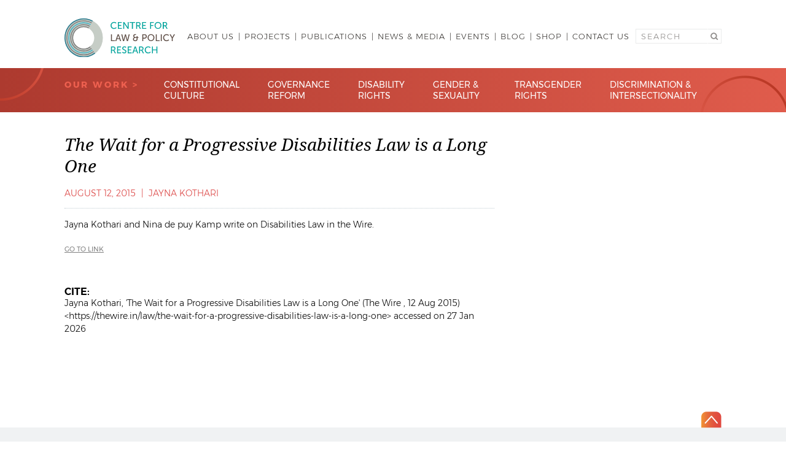

--- FILE ---
content_type: text/html; charset=UTF-8
request_url: https://clpr.org.in/publications/the-wait-for-a-progressive-disabilities-law-is-a-long-one/
body_size: 7732
content:
<!doctype html>
<html lang="en-US">
<head>
	<meta charset="UTF-8">
	<meta name="viewport" content="width=device-width, initial-scale=1">
	<link rel="profile" href="https://gmpg.org/xfn/11">
	<link rel="apple-touch-icon" sizes="57x57" href="https://clpr.org.in/wp-content/themes/redstart-clpr/assets/images/favicon/apple-icon-57x57.png">
	<link rel="apple-touch-icon" sizes="60x60" href="https://clpr.org.in/wp-content/themes/redstart-clpr/assets/images/favicon/apple-icon-60x60.png">
	<link rel="apple-touch-icon" sizes="72x72" href="https://clpr.org.in/wp-content/themes/redstart-clpr/assets/images/favicon/apple-icon-72x72.png">
	<link rel="apple-touch-icon" sizes="76x76" href="https://clpr.org.in/wp-content/themes/redstart-clpr/assets/images/favicon/apple-icon-76x76.png">
	<link rel="apple-touch-icon" sizes="114x114" href="https://clpr.org.in/wp-content/themes/redstart-clpr/assets/images/favicon/apple-icon-114x114.png">
	<link rel="apple-touch-icon" sizes="120x120" href="https://clpr.org.in/wp-content/themes/redstart-clpr/assets/images/favicon/apple-icon-120x120.png">
	<link rel="apple-touch-icon" sizes="144x144" href="https://clpr.org.in/wp-content/themes/redstart-clpr/assets/images/favicon/apple-icon-144x144.png">
	<link rel="apple-touch-icon" sizes="152x152" href="https://clpr.org.in/wp-content/themes/redstart-clpr/assets/images/favicon/apple-icon-152x152.png">
	<link rel="apple-touch-icon" sizes="180x180" href="https://clpr.org.in/wp-content/themes/redstart-clpr/assets/images/favicon/apple-icon-180x180.png">
	<link rel="icon" type="image/png" sizes="192x192"  href="https://clpr.org.in/wp-content/themes/redstart-clpr/assets/images/favicon/android-icon-192x192.png">
	<link rel="icon" type="image/png" sizes="32x32" href="https://clpr.org.in/wp-content/themes/redstart-clpr/assets/images/favicon/favicon-32x32.png">
	<link rel="icon" type="image/png" sizes="96x96" href="https://clpr.org.in/wp-content/themes/redstart-clpr/assets/images/favicon/favicon-96x96.png">
	<link rel="icon" type="image/png" sizes="16x16" href="https://clpr.org.in/wp-content/themes/redstart-clpr/assets/images/favicon/favicon-16x16.png">
	<link rel="manifest" href="https://clpr.org.in/wp-content/themes/redstart-clpr/assets/images/favicon/manifest.json">
	<meta name="msapplication-TileColor" content="#ffffff">
	<meta name="msapplication-TileImage" content="https://clpr.org.in/wp-content/themes/redstart-clpr/assets/images/favicon/ms-icon-144x144.png">
	<meta name="theme-color" content="#ffffff">

	<meta name='robots' content='index, follow, max-image-preview:large, max-snippet:-1, max-video-preview:-1' />
	<style>img:is([sizes="auto" i], [sizes^="auto," i]) { contain-intrinsic-size: 3000px 1500px }</style>
	
<!-- Google Tag Manager for WordPress by gtm4wp.com -->
<script data-cfasync="false" data-pagespeed-no-defer>
	var gtm4wp_datalayer_name = "dataLayer";
	var dataLayer = dataLayer || [];
</script>
<!-- End Google Tag Manager for WordPress by gtm4wp.com -->
	<!-- This site is optimized with the Yoast SEO plugin v25.3 - https://yoast.com/wordpress/plugins/seo/ -->
	<title>The Wait for a Progressive Disabilities Law is a Long One - Centre for Law &amp; Policy Research</title>
	<link rel="canonical" href="https://clpr.org.in/publications/the-wait-for-a-progressive-disabilities-law-is-a-long-one/" />
	<meta property="og:locale" content="en_US" />
	<meta property="og:type" content="article" />
	<meta property="og:title" content="The Wait for a Progressive Disabilities Law is a Long One - Centre for Law &amp; Policy Research" />
	<meta property="og:description" content="Jayna Kothari and Nina de puy Kamp write on Disabilities Law in the Wire." />
	<meta property="og:url" content="https://clpr.org.in/publications/the-wait-for-a-progressive-disabilities-law-is-a-long-one/" />
	<meta property="og:site_name" content="Centre for Law &amp; Policy Research" />
	<meta property="article:publisher" content="https://www.facebook.com/centreforlawandpolicyresearch" />
	<meta property="article:modified_time" content="2021-05-26T09:25:40+00:00" />
	<meta property="og:image" content="https://clpr.org.in/wp-content/uploads/2020/04/CLPR-logo-OG.jpg" />
	<meta property="og:image:width" content="1200" />
	<meta property="og:image:height" content="630" />
	<meta property="og:image:type" content="image/jpeg" />
	<meta name="twitter:card" content="summary_large_image" />
	<meta name="twitter:site" content="@CLPRtrust" />
	<script type="application/ld+json" class="yoast-schema-graph">{"@context":"https://schema.org","@graph":[{"@type":"WebPage","@id":"https://clpr.org.in/publications/the-wait-for-a-progressive-disabilities-law-is-a-long-one/","url":"https://clpr.org.in/publications/the-wait-for-a-progressive-disabilities-law-is-a-long-one/","name":"The Wait for a Progressive Disabilities Law is a Long One - Centre for Law &amp; Policy Research","isPartOf":{"@id":"https://clpr.org.in/#website"},"datePublished":"2015-08-12T02:53:23+00:00","dateModified":"2021-05-26T09:25:40+00:00","breadcrumb":{"@id":"https://clpr.org.in/publications/the-wait-for-a-progressive-disabilities-law-is-a-long-one/#breadcrumb"},"inLanguage":"en-US","potentialAction":[{"@type":"ReadAction","target":["https://clpr.org.in/publications/the-wait-for-a-progressive-disabilities-law-is-a-long-one/"]}]},{"@type":"BreadcrumbList","@id":"https://clpr.org.in/publications/the-wait-for-a-progressive-disabilities-law-is-a-long-one/#breadcrumb","itemListElement":[{"@type":"ListItem","position":1,"name":"Home","item":"https://clpr.org.in/"},{"@type":"ListItem","position":2,"name":"Publications","item":"https://clpr.org.in/publications/"},{"@type":"ListItem","position":3,"name":"The Wait for a Progressive Disabilities Law is a Long One"}]},{"@type":"WebSite","@id":"https://clpr.org.in/#website","url":"https://clpr.org.in/","name":"Centre for Law &amp; Policy Research","description":"","publisher":{"@id":"https://clpr.org.in/#organization"},"potentialAction":[{"@type":"SearchAction","target":{"@type":"EntryPoint","urlTemplate":"https://clpr.org.in/?s={search_term_string}"},"query-input":{"@type":"PropertyValueSpecification","valueRequired":true,"valueName":"search_term_string"}}],"inLanguage":"en-US"},{"@type":"Organization","@id":"https://clpr.org.in/#organization","name":"Centre for Law & Policy Research","url":"https://clpr.org.in/","logo":{"@type":"ImageObject","inLanguage":"en-US","@id":"https://clpr.org.in/#/schema/logo/image/","url":"https://clpr.org.in/wp-content/uploads/2018/10/logo.png","contentUrl":"https://clpr.org.in/wp-content/uploads/2018/10/logo.png","width":585,"height":192,"caption":"Centre for Law & Policy Research"},"image":{"@id":"https://clpr.org.in/#/schema/logo/image/"},"sameAs":["https://www.facebook.com/centreforlawandpolicyresearch","https://x.com/CLPRtrust","https://www.linkedin.com/company/centre-for-law-and-policy-research/","https://www.youtube.com/channel/UCU7ewehU1GPun-2ALBjg9YQ"]}]}</script>
	<!-- / Yoast SEO plugin. -->


<link rel='dns-prefetch' href='//ajax.googleapis.com' />
<link rel='dns-prefetch' href='//cdnjs.cloudflare.com' />
<link rel="alternate" type="application/rss+xml" title="Centre for Law &amp; Policy Research &raquo; Feed" href="https://clpr.org.in/feed/" />
<link rel="alternate" type="application/rss+xml" title="Centre for Law &amp; Policy Research &raquo; Comments Feed" href="https://clpr.org.in/comments/feed/" />
<link rel='stylesheet' id='wp-block-library-css' href='https://clpr.org.in/wp/wp-includes/css/dist/block-library/style.min.css?ver=99f19225ee9779aa05f8432c1106fef9' type='text/css' media='all' />
<style id='classic-theme-styles-inline-css' type='text/css'>
/*! This file is auto-generated */
.wp-block-button__link{color:#fff;background-color:#32373c;border-radius:9999px;box-shadow:none;text-decoration:none;padding:calc(.667em + 2px) calc(1.333em + 2px);font-size:1.125em}.wp-block-file__button{background:#32373c;color:#fff;text-decoration:none}
</style>
<style id='global-styles-inline-css' type='text/css'>
:root{--wp--preset--aspect-ratio--square: 1;--wp--preset--aspect-ratio--4-3: 4/3;--wp--preset--aspect-ratio--3-4: 3/4;--wp--preset--aspect-ratio--3-2: 3/2;--wp--preset--aspect-ratio--2-3: 2/3;--wp--preset--aspect-ratio--16-9: 16/9;--wp--preset--aspect-ratio--9-16: 9/16;--wp--preset--color--black: #000000;--wp--preset--color--cyan-bluish-gray: #abb8c3;--wp--preset--color--white: #ffffff;--wp--preset--color--pale-pink: #f78da7;--wp--preset--color--vivid-red: #cf2e2e;--wp--preset--color--luminous-vivid-orange: #ff6900;--wp--preset--color--luminous-vivid-amber: #fcb900;--wp--preset--color--light-green-cyan: #7bdcb5;--wp--preset--color--vivid-green-cyan: #00d084;--wp--preset--color--pale-cyan-blue: #8ed1fc;--wp--preset--color--vivid-cyan-blue: #0693e3;--wp--preset--color--vivid-purple: #9b51e0;--wp--preset--gradient--vivid-cyan-blue-to-vivid-purple: linear-gradient(135deg,rgba(6,147,227,1) 0%,rgb(155,81,224) 100%);--wp--preset--gradient--light-green-cyan-to-vivid-green-cyan: linear-gradient(135deg,rgb(122,220,180) 0%,rgb(0,208,130) 100%);--wp--preset--gradient--luminous-vivid-amber-to-luminous-vivid-orange: linear-gradient(135deg,rgba(252,185,0,1) 0%,rgba(255,105,0,1) 100%);--wp--preset--gradient--luminous-vivid-orange-to-vivid-red: linear-gradient(135deg,rgba(255,105,0,1) 0%,rgb(207,46,46) 100%);--wp--preset--gradient--very-light-gray-to-cyan-bluish-gray: linear-gradient(135deg,rgb(238,238,238) 0%,rgb(169,184,195) 100%);--wp--preset--gradient--cool-to-warm-spectrum: linear-gradient(135deg,rgb(74,234,220) 0%,rgb(151,120,209) 20%,rgb(207,42,186) 40%,rgb(238,44,130) 60%,rgb(251,105,98) 80%,rgb(254,248,76) 100%);--wp--preset--gradient--blush-light-purple: linear-gradient(135deg,rgb(255,206,236) 0%,rgb(152,150,240) 100%);--wp--preset--gradient--blush-bordeaux: linear-gradient(135deg,rgb(254,205,165) 0%,rgb(254,45,45) 50%,rgb(107,0,62) 100%);--wp--preset--gradient--luminous-dusk: linear-gradient(135deg,rgb(255,203,112) 0%,rgb(199,81,192) 50%,rgb(65,88,208) 100%);--wp--preset--gradient--pale-ocean: linear-gradient(135deg,rgb(255,245,203) 0%,rgb(182,227,212) 50%,rgb(51,167,181) 100%);--wp--preset--gradient--electric-grass: linear-gradient(135deg,rgb(202,248,128) 0%,rgb(113,206,126) 100%);--wp--preset--gradient--midnight: linear-gradient(135deg,rgb(2,3,129) 0%,rgb(40,116,252) 100%);--wp--preset--font-size--small: 13px;--wp--preset--font-size--medium: 20px;--wp--preset--font-size--large: 36px;--wp--preset--font-size--x-large: 42px;--wp--preset--spacing--20: 0.44rem;--wp--preset--spacing--30: 0.67rem;--wp--preset--spacing--40: 1rem;--wp--preset--spacing--50: 1.5rem;--wp--preset--spacing--60: 2.25rem;--wp--preset--spacing--70: 3.38rem;--wp--preset--spacing--80: 5.06rem;--wp--preset--shadow--natural: 6px 6px 9px rgba(0, 0, 0, 0.2);--wp--preset--shadow--deep: 12px 12px 50px rgba(0, 0, 0, 0.4);--wp--preset--shadow--sharp: 6px 6px 0px rgba(0, 0, 0, 0.2);--wp--preset--shadow--outlined: 6px 6px 0px -3px rgba(255, 255, 255, 1), 6px 6px rgba(0, 0, 0, 1);--wp--preset--shadow--crisp: 6px 6px 0px rgba(0, 0, 0, 1);}:where(.is-layout-flex){gap: 0.5em;}:where(.is-layout-grid){gap: 0.5em;}body .is-layout-flex{display: flex;}.is-layout-flex{flex-wrap: wrap;align-items: center;}.is-layout-flex > :is(*, div){margin: 0;}body .is-layout-grid{display: grid;}.is-layout-grid > :is(*, div){margin: 0;}:where(.wp-block-columns.is-layout-flex){gap: 2em;}:where(.wp-block-columns.is-layout-grid){gap: 2em;}:where(.wp-block-post-template.is-layout-flex){gap: 1.25em;}:where(.wp-block-post-template.is-layout-grid){gap: 1.25em;}.has-black-color{color: var(--wp--preset--color--black) !important;}.has-cyan-bluish-gray-color{color: var(--wp--preset--color--cyan-bluish-gray) !important;}.has-white-color{color: var(--wp--preset--color--white) !important;}.has-pale-pink-color{color: var(--wp--preset--color--pale-pink) !important;}.has-vivid-red-color{color: var(--wp--preset--color--vivid-red) !important;}.has-luminous-vivid-orange-color{color: var(--wp--preset--color--luminous-vivid-orange) !important;}.has-luminous-vivid-amber-color{color: var(--wp--preset--color--luminous-vivid-amber) !important;}.has-light-green-cyan-color{color: var(--wp--preset--color--light-green-cyan) !important;}.has-vivid-green-cyan-color{color: var(--wp--preset--color--vivid-green-cyan) !important;}.has-pale-cyan-blue-color{color: var(--wp--preset--color--pale-cyan-blue) !important;}.has-vivid-cyan-blue-color{color: var(--wp--preset--color--vivid-cyan-blue) !important;}.has-vivid-purple-color{color: var(--wp--preset--color--vivid-purple) !important;}.has-black-background-color{background-color: var(--wp--preset--color--black) !important;}.has-cyan-bluish-gray-background-color{background-color: var(--wp--preset--color--cyan-bluish-gray) !important;}.has-white-background-color{background-color: var(--wp--preset--color--white) !important;}.has-pale-pink-background-color{background-color: var(--wp--preset--color--pale-pink) !important;}.has-vivid-red-background-color{background-color: var(--wp--preset--color--vivid-red) !important;}.has-luminous-vivid-orange-background-color{background-color: var(--wp--preset--color--luminous-vivid-orange) !important;}.has-luminous-vivid-amber-background-color{background-color: var(--wp--preset--color--luminous-vivid-amber) !important;}.has-light-green-cyan-background-color{background-color: var(--wp--preset--color--light-green-cyan) !important;}.has-vivid-green-cyan-background-color{background-color: var(--wp--preset--color--vivid-green-cyan) !important;}.has-pale-cyan-blue-background-color{background-color: var(--wp--preset--color--pale-cyan-blue) !important;}.has-vivid-cyan-blue-background-color{background-color: var(--wp--preset--color--vivid-cyan-blue) !important;}.has-vivid-purple-background-color{background-color: var(--wp--preset--color--vivid-purple) !important;}.has-black-border-color{border-color: var(--wp--preset--color--black) !important;}.has-cyan-bluish-gray-border-color{border-color: var(--wp--preset--color--cyan-bluish-gray) !important;}.has-white-border-color{border-color: var(--wp--preset--color--white) !important;}.has-pale-pink-border-color{border-color: var(--wp--preset--color--pale-pink) !important;}.has-vivid-red-border-color{border-color: var(--wp--preset--color--vivid-red) !important;}.has-luminous-vivid-orange-border-color{border-color: var(--wp--preset--color--luminous-vivid-orange) !important;}.has-luminous-vivid-amber-border-color{border-color: var(--wp--preset--color--luminous-vivid-amber) !important;}.has-light-green-cyan-border-color{border-color: var(--wp--preset--color--light-green-cyan) !important;}.has-vivid-green-cyan-border-color{border-color: var(--wp--preset--color--vivid-green-cyan) !important;}.has-pale-cyan-blue-border-color{border-color: var(--wp--preset--color--pale-cyan-blue) !important;}.has-vivid-cyan-blue-border-color{border-color: var(--wp--preset--color--vivid-cyan-blue) !important;}.has-vivid-purple-border-color{border-color: var(--wp--preset--color--vivid-purple) !important;}.has-vivid-cyan-blue-to-vivid-purple-gradient-background{background: var(--wp--preset--gradient--vivid-cyan-blue-to-vivid-purple) !important;}.has-light-green-cyan-to-vivid-green-cyan-gradient-background{background: var(--wp--preset--gradient--light-green-cyan-to-vivid-green-cyan) !important;}.has-luminous-vivid-amber-to-luminous-vivid-orange-gradient-background{background: var(--wp--preset--gradient--luminous-vivid-amber-to-luminous-vivid-orange) !important;}.has-luminous-vivid-orange-to-vivid-red-gradient-background{background: var(--wp--preset--gradient--luminous-vivid-orange-to-vivid-red) !important;}.has-very-light-gray-to-cyan-bluish-gray-gradient-background{background: var(--wp--preset--gradient--very-light-gray-to-cyan-bluish-gray) !important;}.has-cool-to-warm-spectrum-gradient-background{background: var(--wp--preset--gradient--cool-to-warm-spectrum) !important;}.has-blush-light-purple-gradient-background{background: var(--wp--preset--gradient--blush-light-purple) !important;}.has-blush-bordeaux-gradient-background{background: var(--wp--preset--gradient--blush-bordeaux) !important;}.has-luminous-dusk-gradient-background{background: var(--wp--preset--gradient--luminous-dusk) !important;}.has-pale-ocean-gradient-background{background: var(--wp--preset--gradient--pale-ocean) !important;}.has-electric-grass-gradient-background{background: var(--wp--preset--gradient--electric-grass) !important;}.has-midnight-gradient-background{background: var(--wp--preset--gradient--midnight) !important;}.has-small-font-size{font-size: var(--wp--preset--font-size--small) !important;}.has-medium-font-size{font-size: var(--wp--preset--font-size--medium) !important;}.has-large-font-size{font-size: var(--wp--preset--font-size--large) !important;}.has-x-large-font-size{font-size: var(--wp--preset--font-size--x-large) !important;}
:where(.wp-block-post-template.is-layout-flex){gap: 1.25em;}:where(.wp-block-post-template.is-layout-grid){gap: 1.25em;}
:where(.wp-block-columns.is-layout-flex){gap: 2em;}:where(.wp-block-columns.is-layout-grid){gap: 2em;}
:root :where(.wp-block-pullquote){font-size: 1.5em;line-height: 1.6;}
</style>
<link rel='stylesheet' id='contact-form-7-css' href='https://clpr.org.in/wp-content/plugins/contact-form-7/includes/css/styles.css?ver=6.0.6' type='text/css' media='all' />
<link rel='stylesheet' id='font-awesome-css' href='https://cdnjs.cloudflare.com/ajax/libs/font-awesome/5.11.2/css/all.css?ver=5.11.2' type='text/css' media='all' />
<link rel='stylesheet' id='redstart-clpr-style-css' href='https://clpr.org.in/wp-content/themes/redstart-clpr/assets/css/style.min.css?ver=1746176429' type='text/css' media='all' />
<link rel='stylesheet' id='lightbox_style-css' href='https://clpr.org.in/wp-content/themes/redstart-clpr/assets/css/fancybox/jquery.fancybox.min.css?ver=99f19225ee9779aa05f8432c1106fef9' type='text/css' media='all' />
<script type="text/javascript" src="https://ajax.googleapis.com/ajax/libs/jquery/1.11.3/jquery.min.js?ver=1.11.3" id="jquery-js"></script>
<script type="text/javascript" src="https://clpr.org.in/wp-content/themes/redstart-clpr/assets/js/fancybox/jquery.fancybox.min.js?ver=1" id="lightbox_jquery-js"></script>
<link rel="https://api.w.org/" href="https://clpr.org.in/wp-json/" /><link rel="EditURI" type="application/rsd+xml" title="RSD" href="https://clpr.org.in/wp/xmlrpc.php?rsd" />

<link rel='shortlink' href='https://clpr.org.in/?p=1605' />
<link rel="alternate" title="oEmbed (JSON)" type="application/json+oembed" href="https://clpr.org.in/wp-json/oembed/1.0/embed?url=https%3A%2F%2Fclpr.org.in%2Fpublications%2Fthe-wait-for-a-progressive-disabilities-law-is-a-long-one%2F" />
<link rel="alternate" title="oEmbed (XML)" type="text/xml+oembed" href="https://clpr.org.in/wp-json/oembed/1.0/embed?url=https%3A%2F%2Fclpr.org.in%2Fpublications%2Fthe-wait-for-a-progressive-disabilities-law-is-a-long-one%2F&#038;format=xml" />

<!-- Google Tag Manager for WordPress by gtm4wp.com -->
<!-- GTM Container placement set to automatic -->
<script data-cfasync="false" data-pagespeed-no-defer>
	var dataLayer_content = {"pagePostType":"publications","pagePostType2":"single-publications","pageCategory":["disability-rights"],"pagePostAuthor":"Anish Saha"};
	dataLayer.push( dataLayer_content );
</script>
<script data-cfasync="false" data-pagespeed-no-defer>
(function(w,d,s,l,i){w[l]=w[l]||[];w[l].push({'gtm.start':
new Date().getTime(),event:'gtm.js'});var f=d.getElementsByTagName(s)[0],
j=d.createElement(s),dl=l!='dataLayer'?'&l='+l:'';j.async=true;j.src=
'//www.googletagmanager.com/gtm.js?id='+i+dl;f.parentNode.insertBefore(j,f);
})(window,document,'script','dataLayer','GTM-PKBC8HR');
</script>
<!-- End Google Tag Manager for WordPress by gtm4wp.com -->		<style type="text/css">
					.site-title,
			.site-description {
				position: absolute;
				clip: rect(1px, 1px, 1px, 1px);
			}
				</style>
		</head>

<body class="wp-singular publications-template-default single single-publications postid-1605 wp-theme-redstart-clpr no-sidebar">
<div id="page" class="site">
	<a class="skip-link screen-reader-text" href="#content">Skip to content</a>

	<header id="masthead" class="site-header">
		<div class="active-area">
			<div class="site-branding">
				<a href="https://clpr.org.in" class="custom-logo-link" rel="home" itemprop="url"><img src="https://clpr.org.in/wp-content/themes/redstart-clpr/assets/images/clpr-logo.svg" class="custom-logo" title="CLPR" alt="CLPR" itemprop="logo" /></a>
									<p class="site-title"><a href="https://clpr.org.in/" rel="home">Centre for Law &amp; Policy Research</a></p>
								</div><!-- .site-branding -->

			<nav id="site-navigation" class="main-navigation">
				<div class="menu-button">
					<span></span>
					<span></span>
					<span></span>
				</div>
				<div class="menu-main-navigation-container"><ul id="primary-menu" class="menu"><li id="menu-item-12" class="no-link menu-item menu-item-type-custom menu-item-object-custom menu-item-has-children menu-item-12"><a href="#">About Us</a>
<ul class="sub-menu">
	<li id="menu-item-200" class="menu-item menu-item-type-post_type menu-item-object-page menu-item-200"><a href="https://clpr.org.in/our-story/">Our Story</a></li>
	<li id="menu-item-243" class="menu-item menu-item-type-custom menu-item-object-custom menu-item-243"><a href="http://clpr.org.in/our-team">Our Team</a></li>
</ul>
</li>
<li id="menu-item-35992" class="menu-item menu-item-type-custom menu-item-object-custom menu-item-35992"><a href="https://clpr.org.in/projects/">Projects</a></li>
<li id="menu-item-13" class="menu-item menu-item-type-custom menu-item-object-custom menu-item-has-children menu-item-13"><a href="/publications">Publications</a>
<ul class="sub-menu">
	<li id="menu-item-6662" class="menu-item menu-item-type-custom menu-item-object-custom menu-item-6662"><a href="https://clpr.org.in/publications/?fwp_types=articles">Articles</a></li>
	<li id="menu-item-6663" class="menu-item menu-item-type-custom menu-item-object-custom menu-item-6663"><a href="https://clpr.org.in/publications/?fwp_types=books">Books / Book Chapters</a></li>
	<li id="menu-item-6664" class="menu-item menu-item-type-custom menu-item-object-custom menu-item-6664"><a href="https://clpr.org.in/publications/?fwp_types=opinion-pieces">Opinion Pieces</a></li>
	<li id="menu-item-6666" class="menu-item menu-item-type-custom menu-item-object-custom menu-item-6666"><a href="https://clpr.org.in/publications/?fwp_types=policy-briefs">Policy Briefs</a></li>
	<li id="menu-item-6667" class="menu-item menu-item-type-custom menu-item-object-custom menu-item-6667"><a href="https://clpr.org.in/publications/?fwp_types=reports">Reports</a></li>
	<li id="menu-item-6665" class="menu-item menu-item-type-custom menu-item-object-custom menu-item-6665"><a href="https://clpr.org.in/publications/?fwp_types=podcasts">Podcasts</a></li>
	<li id="menu-item-6730" class="menu-item menu-item-type-custom menu-item-object-custom menu-item-6730"><a href="https://clpr.org.in/publications/?fwp_types=posters">Posters</a></li>
</ul>
</li>
<li id="menu-item-14" class="menu-item menu-item-type-custom menu-item-object-custom menu-item-14"><a href="/news-media">News &#038; Media</a></li>
<li id="menu-item-275" class="menu-item menu-item-type-custom menu-item-object-custom menu-item-275"><a href="/events">Events</a></li>
<li id="menu-item-16" class="menu-item menu-item-type-custom menu-item-object-custom menu-item-16"><a href="/blog">Blog</a></li>
<li id="menu-item-7514" class="menu-item menu-item-type-post_type menu-item-object-page menu-item-7514"><a href="https://clpr.org.in/shop/">Shop</a></li>
<li id="menu-item-292" class="menu-item menu-item-type-post_type menu-item-object-page menu-item-292"><a href="https://clpr.org.in/contact-us/">Contact Us</a></li>
</ul></div>
				<div class="search-desktop">
					<form role="search" method="get" class="search-form" action="https://clpr.org.in">
	<label>
		<span class="screen-reader-text">Search for:</span>
		<input type="search" class="search-field" placeholder="Search" value="" name="s" />
	</label>
	<input type="submit" class="search-submit" value="Search" />
</form>
				</div>

				<div class="secondary-navigation mobile">
					<p>Our Work</p>
					<div class="secondary-menu"><ul id="menu-secondary-navigation" class="menu"><li id="menu-item-264" class="menu-item menu-item-type-taxonomy menu-item-object-category menu-item-264"><a href="https://clpr.org.in/our-work/constitutional-culture/">Constitutional Culture</a></li>
<li id="menu-item-268" class="menu-item menu-item-type-taxonomy menu-item-object-category menu-item-268"><a href="https://clpr.org.in/our-work/governance-reform/">Governance Reform</a></li>
<li id="menu-item-265" class="menu-item menu-item-type-taxonomy menu-item-object-category menu-item-265"><a href="https://clpr.org.in/our-work/disability-rights/">Disability Rights</a></li>
<li id="menu-item-21" class="menu-item menu-item-type-custom menu-item-object-custom menu-item-has-children menu-item-21"><a href="#">Gender &#038; Sexuality</a>
<ul class="sub-menu">
	<li id="menu-item-269" class="menu-item menu-item-type-taxonomy menu-item-object-category menu-item-269"><a href="https://clpr.org.in/our-work/gender-sexuality/reproductive-rights/">Reproductive Rights</a></li>
	<li id="menu-item-267" class="menu-item menu-item-type-taxonomy menu-item-object-category menu-item-267"><a href="https://clpr.org.in/our-work/gender-sexuality/violence-against-women/">Violence Against Women</a></li>
</ul>
</li>
<li id="menu-item-316" class="menu-item menu-item-type-taxonomy menu-item-object-category menu-item-316"><a href="https://clpr.org.in/our-work/transgender-rights/">Transgender Rights</a></li>
<li id="menu-item-266" class="menu-item menu-item-type-taxonomy menu-item-object-category menu-item-266"><a href="https://clpr.org.in/our-work/discrimination-intersectionality/">Discrimination &amp; Intersectionality</a></li>
</ul></div>					<div class="search-mobile">
						<form role="search" method="get" class="search-form" action="https://clpr.org.in">
	<label>
		<span class="screen-reader-text">Search for:</span>
		<input type="search" class="search-field" placeholder="Search" value="" name="s" />
	</label>
	<input type="submit" class="search-submit" value="Search" />
</form>
					</div>
				</div>
			</nav><!-- #site-navigation -->
		</div>

		<div class="secondary-navigation desktop">
			<div class="active-area">
				<p>Our Work ></p>
				<div class="secondary-menu"><ul id="menu-secondary-navigation-1" class="menu"><li class="menu-item menu-item-type-taxonomy menu-item-object-category menu-item-264"><a href="https://clpr.org.in/our-work/constitutional-culture/">Constitutional Culture</a></li>
<li class="menu-item menu-item-type-taxonomy menu-item-object-category menu-item-268"><a href="https://clpr.org.in/our-work/governance-reform/">Governance Reform</a></li>
<li class="menu-item menu-item-type-taxonomy menu-item-object-category menu-item-265"><a href="https://clpr.org.in/our-work/disability-rights/">Disability Rights</a></li>
<li class="menu-item menu-item-type-custom menu-item-object-custom menu-item-has-children menu-item-21"><a href="#">Gender &#038; Sexuality</a>
<ul class="sub-menu">
	<li class="menu-item menu-item-type-taxonomy menu-item-object-category menu-item-269"><a href="https://clpr.org.in/our-work/gender-sexuality/reproductive-rights/">Reproductive Rights</a></li>
	<li class="menu-item menu-item-type-taxonomy menu-item-object-category menu-item-267"><a href="https://clpr.org.in/our-work/gender-sexuality/violence-against-women/">Violence Against Women</a></li>
</ul>
</li>
<li class="menu-item menu-item-type-taxonomy menu-item-object-category menu-item-316"><a href="https://clpr.org.in/our-work/transgender-rights/">Transgender Rights</a></li>
<li class="menu-item menu-item-type-taxonomy menu-item-object-category menu-item-266"><a href="https://clpr.org.in/our-work/discrimination-intersectionality/">Discrimination &amp; Intersectionality</a></li>
</ul></div>			</div>
		</div>
	</header><!-- #masthead -->

	<div id="content" class="site-content">
		<div class="mobile-header-border"></div>

	<div id="primary" class="content-area active-area">
		<main id="main" class="site-main">

		
			<article id="post-1605" class="page-blog-single post-1605 publications type-publications status-publish hentry category-disability-rights">
				<header class="entry-header">
					<h1 class="entry-title custom-single__left__title">The Wait for a Progressive Disabilities Law is a Long One</h1>
					<div class="custom-archive__meta">
						<span>August 12, 2015</span>
														<span class="custom-archive__meta__seperator">|</span>
								<a href="https://clpr.org.in/our-team/jayna-kothari/">Jayna Kothari</a>
																		</div> <!-- .custom-archive__meta -->
				</header><!-- .entry-header -->

				
				<div class="entry-content custom-single__content">
					<p>Jayna Kothari and Nina de puy Kamp write on Disabilities Law in the Wire.</p>
				</div><!-- .entry-content -->

				<div class="custom-archive__links">
											<a href="https://thewire.in/law/the-wait-for-a-progressive-disabilities-law-is-a-long-one" target="_blank">Go to link</a>
					
					<div class="custom-archive__file-links">
						
											</div> <!-- .custom-archive__file-links -->
				</div> <!-- .custom-archive__links -->

				<div class="custom-single__citation">
					<h4 class="custom-single__citation__title">Cite: </h4>
					<div class="custom-single__citation__list">
						Jayna Kothari, 'The Wait for a Progressive Disabilities Law is a Long One' (The Wire , 12 Aug 2015) &lt;https://thewire.in/law/the-wait-for-a-progressive-disabilities-law-is-a-long-one&gt;  accessed on 27 Jan 2026					</div>
				</div> <!-- .custom-single__citation -->

				
			</article><!-- #post-1605 -->
			
		</main><!-- #main -->
	</div><!-- #primary -->


	</div><!-- #content -->

	<footer id="colophon" class="site-footer">
		<div class="site-info">
			<div class="active-area">
				<div id="backtotop" class="backtotop"></div>

				<div class="site-logo">
					<a href="https://clpr.org.in" class="custom-logo-link" rel="home" itemprop="url"><img src="https://clpr.org.in/wp-content/themes/redstart-clpr/assets/images/clpr-logo.svg" class="custom-logo" title="CLPR" alt="CLPR" itemprop="logo" /></a>
				</div>

				<div class="footer-navigation">
					<ul>
						<li><a href="https://clpr.org.in/our-story/">About Us</a></li>
						<li><a href="https://clpr.org.in/publications/">Publications</a></li>
						<li><a href="https://clpr.org.in/news-media/">News & Media</a></li>
						<li><a href="https://clpr.org.in/events/">Events</a></li>
						<li><a href="https://clpr.org.in/blog/">Blog</a></li>
						<li><a href="https://clpr.org.in/contact-us/">Contact Us</a></li>
					</ul>
				</div>

				<div class="address">
					<p>Centre for Law & Policy Research</p>
					<p>D6, Dona Cynthia Apartments,<br />35, Primrose Road, Ashok Nagar,<br />Bengaluru – 560025,<br /> India</p>
					<p>Ph No: <a href="tel:+918040912112">080 4091 2112</a></p>
					<p>© 2026 Centre for Law and Policy Research Trust. All Rights Reserved.</p>
				</div>

				<div class="social-links">
					<ul>
						<li><a class="facebook" title="Facebook" href="https://www.facebook.com/centreforlawandpolicyresearch" target="_blank">Facebook</a></li>
						<li><a class="linkedin" title="LinkedIn" href="https://www.linkedin.com/company/centre-for-law-and-policy-research/" target="_blank">LinkedIn</a></li>
						<li><a class="twitter" title="Twitter" href="https://twitter.com/CLPRtrust" target="_blank">Twitter</a></li>
						<li><a class="youtube" title="Youtube" href="https://www.youtube.com/channel/UCU7ewehU1GPun-2ALBjg9YQ" target="_blank">Youtube</a></li>
					</ul>

					<div class="donate">
						<a href="javascript:;" class="donate-button">Donate</a>
						<div style="display: none;" class="donate-block">
							<div class="border-top"></div>
							<h2>Donate</h2>
							<p>Thank you for showing interest to support us.</p>
							<div class="underline"></div>
							<p>If you are:</p>
							<ul class="donate-list">
								<li>A citizen of India, please <a href="https://rzp.io/l/BVdnVUy" target="_blank" rel="noopener">donate here</a>.</li>
								<li>A citizen of another country, please <a href="https://drive.google.com/file/d/1pDewx92p2rjkqRrZPCDYBTnzR6auAjjo/view?usp=sharing" target="_blank" rel="noopener">read this</a>.</li>
							</ul>
						</div>
					</div>

					<div class="newsletter">
						<a href="https://ca3d8422.sibforms.com/serve/[base64]" class="newsletter-button" target="_blank">Subscribe</a>
					</div> <!-- .newsletter -->
				</div>
			</div>
		</div><!-- .site-info -->
	</footer><!-- #colophon -->

</div><!-- #page -->

<script type="speculationrules">
{"prefetch":[{"source":"document","where":{"and":[{"href_matches":"\/*"},{"not":{"href_matches":["\/wp\/wp-*.php","\/wp\/wp-admin\/*","\/wp-content\/uploads\/*","\/wp-content\/*","\/wp-content\/plugins\/*","\/wp-content\/themes\/redstart-clpr\/*","\/*\\?(.+)"]}},{"not":{"selector_matches":"a[rel~=\"nofollow\"]"}},{"not":{"selector_matches":".no-prefetch, .no-prefetch a"}}]},"eagerness":"conservative"}]}
</script>
<script type="text/javascript" src="https://clpr.org.in/wp/wp-includes/js/dist/hooks.min.js?ver=4d63a3d491d11ffd8ac6" id="wp-hooks-js"></script>
<script type="text/javascript" src="https://clpr.org.in/wp/wp-includes/js/dist/i18n.min.js?ver=5e580eb46a90c2b997e6" id="wp-i18n-js"></script>
<script type="text/javascript" id="wp-i18n-js-after">
/* <![CDATA[ */
wp.i18n.setLocaleData( { 'text direction\u0004ltr': [ 'ltr' ] } );
/* ]]> */
</script>
<script type="text/javascript" src="https://clpr.org.in/wp-content/plugins/contact-form-7/includes/swv/js/index.js?ver=6.0.6" id="swv-js"></script>
<script type="text/javascript" id="contact-form-7-js-before">
/* <![CDATA[ */
var wpcf7 = {
    "api": {
        "root": "https:\/\/clpr.org.in\/wp-json\/",
        "namespace": "contact-form-7\/v1"
    }
};
/* ]]> */
</script>
<script type="text/javascript" src="https://clpr.org.in/wp-content/plugins/contact-form-7/includes/js/index.js?ver=6.0.6" id="contact-form-7-js"></script>
<script type="text/javascript" src="https://clpr.org.in/wp-content/plugins/duracelltomi-google-tag-manager/dist/js/gtm4wp-form-move-tracker.js?ver=1.21.1" id="gtm4wp-form-move-tracker-js"></script>
<script type="text/javascript" src="https://clpr.org.in/wp-content/themes/redstart-clpr/js/navigation.js?ver=20151215" id="redstart-clpr-navigation-js"></script>
<script type="text/javascript" src="https://clpr.org.in/wp-content/themes/redstart-clpr/js/skip-link-focus-fix.js?ver=20151215" id="redstart-clpr-skip-link-focus-fix-js"></script>
<script type="text/javascript" src="https://clpr.org.in/wp-content/themes/redstart-clpr/assets/js/main.js?ver=1746176429" id="main-js"></script>

</body>
</html>


--- FILE ---
content_type: text/css
request_url: https://clpr.org.in/wp-content/themes/redstart-clpr/assets/css/style.min.css?ver=1746176429
body_size: 24814
content:
/*! normalize.css v8.0.0 | MIT License | github.com/necolas/normalize.css */html{line-height:1.15;-webkit-text-size-adjust:100%}body{margin:0}h1{font-size:2em;margin:0.67em 0}hr{-moz-box-sizing:content-box;box-sizing:content-box;height:0;overflow:visible}pre{font-family:monospace, monospace;font-size:1em}a{background-color:transparent}abbr[title]{border-bottom:none;text-decoration:underline;-webkit-text-decoration:underline dotted;-moz-text-decoration:underline dotted;text-decoration:underline dotted}b,strong{font-weight:bolder}code,kbd,samp{font-family:monospace, monospace;font-size:1em}small{font-size:80%}sub,sup{font-size:75%;line-height:0;position:relative;vertical-align:baseline}sub{bottom:-0.25em}sup{top:-0.5em}img{border-style:none}button,input,optgroup,select,textarea{font-family:inherit;font-size:100%;line-height:1.15;margin:0}button,input{overflow:visible}button,select{text-transform:none}button,[type="button"],[type="reset"],[type="submit"]{-webkit-appearance:button}button::-moz-focus-inner,[type="button"]::-moz-focus-inner,[type="reset"]::-moz-focus-inner,[type="submit"]::-moz-focus-inner{border-style:none;padding:0}button:-moz-focusring,[type="button"]:-moz-focusring,[type="reset"]:-moz-focusring,[type="submit"]:-moz-focusring{outline:1px dotted ButtonText}fieldset{padding:0.35em 0.75em 0.625em}legend{-moz-box-sizing:border-box;box-sizing:border-box;color:inherit;display:table;max-width:100%;padding:0;white-space:normal}progress{vertical-align:baseline}textarea{overflow:auto}[type="checkbox"],[type="radio"]{-moz-box-sizing:border-box;box-sizing:border-box;padding:0}[type="number"]::-webkit-inner-spin-button,[type="number"]::-webkit-outer-spin-button{height:auto}[type="search"]{-webkit-appearance:textfield;outline-offset:-2px}[type="search"]::-webkit-search-decoration{-webkit-appearance:none}::-webkit-file-upload-button{-webkit-appearance:button;font:inherit}details{display:block}summary{display:list-item}template{display:none}[hidden]{display:none}html,body,div,span,applet,object,iframe,h1,h2,h3,h4,h5,h6,p,blockquote,pre,a,abbr,acronym,address,big,cite,code,del,dfn,em,img,ins,kbd,q,s,samp,small,strike,strong,sub,sup,tt,var,b,u,i,center,dl,dt,dd,ol,ul,li,fieldset,form,label,legend,table,caption,tbody,tfoot,thead,tr,th,td,article,aside,canvas,details,embed,figure,figcaption,footer,header,hgroup,menu,nav,output,ruby,section,summary,time,mark,audio,video{margin:0;padding:0;border:0;font-size:100%;font:inherit;vertical-align:baseline}article,aside,details,figcaption,figure,footer,header,hgroup,menu,nav,section{display:block}body{line-height:1}ol,ul{list-style:none}blockquote,q{quotes:none}blockquote:before,blockquote:after{content:'';content:none}q:before,q:after{content:'';content:none}table{border-collapse:collapse;border-spacing:0}a{color:inherit;text-decoration:none}a:hover,a:active{outline:0}@font-face{font-family:"Montserrat-clpr";font-style:normal;font-weight:200;src:url("fonts/fonts-v62/Montserrat-ExtraLight.eot") format("eot"),url("fonts/fonts-v62/Montserrat-ExtraLight.woff2") format("woff2"),url("fonts/fonts-v62/Montserrat-ExtraLight.woff") format("woff")}@font-face{font-family:"Montserrat-clpr";font-style:normal;font-weight:300;src:url("fonts/fonts-v62/Montserrat-Light.eot") format("eot"),url("fonts/fonts-v62/Montserrat-Light.woff2") format("woff2"),url("fonts/fonts-v62/Montserrat-Light.woff") format("woff")}@font-face{font-family:"Montserrat-clpr";font-style:italic;font-weight:300;src:url("fonts/fonts-v62/Montserrat-LightItalic.eot") format("eot"),url("fonts/fonts-v62/Montserrat-LightItalic.woff2") format("woff2"),url("fonts/fonts-v62/Montserrat-LightItalic.woff") format("woff")}@font-face{font-family:"Montserrat-clpr";font-style:normal;font-weight:400;src:url("fonts/fonts-v62/Montserrat-Regular.eot") format("eot"),url("fonts/fonts-v62/Montserrat-Regular.woff2") format("woff2"),url("fonts/fonts-v62/Montserrat-Regular.woff") format("woff")}@font-face{font-family:"Montserrat-clpr";font-style:normal;font-weight:500;src:url("fonts/fonts-v62/Montserrat-Medium.eot") format("eot"),url("fonts/fonts-v62/Montserrat-Medium.woff2") format("woff2"),url("fonts/fonts-v62/Montserrat-Medium.woff") format("woff")}@font-face{font-family:"Montserrat-clpr";font-style:italic;font-weight:500;src:url("fonts/fonts-v62/Montserrat-MediumItalic.eot") format("eot"),url("fonts/fonts-v62/Montserrat-MediumItalic.woff2") format("woff2"),url("fonts/fonts-v62/Montserrat-MediumItalic.woff") format("woff")}@font-face{font-family:"Montserrat-clpr";font-style:normal;font-weight:600;src:url("fonts/fonts-v62/Montserrat-SemiBold.eot") format("eot"),url("fonts/fonts-v62/Montserrat-SemiBold.woff2") format("woff2"),url("fonts/fonts-v62/Montserrat-SemiBold.woff") format("woff")}@font-face{font-family:"Montserrat-clpr";font-style:normal;font-weight:700;src:url("fonts/fonts-v62/Montserrat-Bold.eot") format("eot"),url("fonts/fonts-v62/Montserrat-Bold.woff2") format("woff2"),url("fonts/fonts-v62/Montserrat-Bold.woff") format("woff")}@font-face{font-family:"Montserrat-clpr";font-style:normal;font-weight:800;src:url("fonts/fonts-v62/Montserrat-ExtraBold.eot") format("eot"),url("fonts/fonts-v62/Montserrat-ExtraBold.woff2") format("woff2"),url("fonts/fonts-v62/Montserrat-ExtraBold.woff") format("woff")}@font-face{font-family:"DroidSerif-clpr";font-style:normal;font-weight:400;src:url("fonts/droidserif/DroidSerif-Regular.eot") format("eot"),url("fonts/droidserif/DroidSerif-Regular.woff") format("woff")}@font-face{font-family:"DroidSerif-clpr";font-style:italic;font-weight:400;src:url("fonts/droidserif/DroidSerif-Italic.eot") format("eot"),url("fonts/droidserif/DroidSerif-Italic.woff") format("woff")}@font-face{font-family:"PalatinoRoman-clpr";font-style:normal;font-weight:300;src:url("fonts/palatino/Palatino-Roman.eot") format("eot"),url("fonts/palatino/Palatino-Roman.woff2") format("woff2"),url("fonts/palatino/Palatino-Roman.woff") format("woff")}@font-face{font-family:"PalatinoRoman-clpr";font-style:normal;font-weight:400;src:url("fonts/palatino/Palatino-Roman.eot") format("eot"),url("fonts/palatino/Palatino-Roman.woff2") format("woff2"),url("fonts/palatino/Palatino-Roman.woff") format("woff")}.object-fit{position:relative;background-size:cover;background-position:center center}@media screen and (min-width: 1070px){.object-fit__image{position:absolute;width:100%;height:100%;-o-object-fit:cover;object-fit:cover;z-index:-1;opacity:0}}body{font-family:"Montserrat-clpr",sans-serif;font-size:16px;font-weight:400}body .screen-reader-text{display:none}.active-area{margin:0 20px}@media screen and (min-width: 1070px){.active-area{max-width:1070px;margin:0 auto}.active-area--small{max-width:890px}}h1,.h1,h2,.h2,h3,.h3,h4,.h4,h5,.h5,h6,.h6{clear:none;margin:0}.heading-underline{width:40px;height:1px;background-color:#000;margin:0 auto}@media screen and (min-width: 1070px){.heading-underline{width:70px}}p{margin:0}img{display:block;max-width:100%;height:auto}em{font-style:italic}strong,b{font-weight:700}:focus,a:focus,a:active{outline:none}blockquote{padding-left:20px;border-left:7px solid #da4140}blockquote p::before{content:"\201C"}blockquote p::after{content:"\201D"}.hentry{margin:0}.entry-content{margin:0}.entry-content ul{list-style:disc;padding-left:1.2em}.entry-content ol{list-style:decimal;padding-left:1.2em}.gradient-border{position:relative;padding-bottom:40px}.gradient-border::before{background:rgba(0,0,0,0) -webkit-gradient(linear, left top, left bottom, from(#f5f5f6), to(#fff)) repeat scroll 0 0;background:rgba(0,0,0,0) -webkit-linear-gradient(#f5f5f6, #fff) repeat scroll 0 0;background:rgba(0,0,0,0) -o-linear-gradient(#f5f5f6, #fff) repeat scroll 0 0;background:rgba(0,0,0,0) linear-gradient(#f5f5f6, #fff) repeat scroll 0 0;content:"";height:20px;left:0;position:absolute;top:0;width:100%}.profile{width:212px;height:212px;border-radius:100%;position:relative;background:-webkit-gradient(linear, left top, right top, from(#f09130), to(#dd483e));background:-webkit-linear-gradient(left, #f09130, #dd483e);background:-o-linear-gradient(left, #f09130, #dd483e);background:linear-gradient(to right, #f09130, #dd483e)}.profile__wrapper{display:-webkit-box;display:-webkit-flex;display:-moz-box;display:-ms-flexbox;display:flex;-webkit-box-align:center;-webkit-align-items:center;-moz-box-align:center;-ms-flex-align:center;align-items:center;height:212px}.profile__picture{width:200px;height:200px;margin:0 auto;border-radius:100%;background-color:#fff;display:-webkit-box;display:-webkit-flex;display:-moz-box;display:-ms-flexbox;display:flex;-webkit-box-align:center;-webkit-align-items:center;-moz-box-align:center;-ms-flex-align:center;align-items:center;position:relative}.profile__picture img{margin:0 auto;border-radius:50%}.profile__arc{position:absolute;top:0;left:0;display:-webkit-box;display:-webkit-flex;display:-moz-box;display:-ms-flexbox;display:flex;-webkit-box-align:center;-webkit-align-items:center;-moz-box-align:center;-ms-flex-align:center;align-items:center;height:100%}.profile__start{width:200px;height:200px;border-radius:100%;border:5px solid;border-color:#fff transparent transparent transparent;-webkit-transform:rotate(90deg);-o-transform:rotate(90deg);transform:rotate(90deg)}.profile__end{width:201px;height:203px;border-radius:100%;border:6px solid;border-color:transparent transparent transparent #fff;-webkit-transform:rotate(180deg);-o-transform:rotate(180deg);transform:rotate(180deg)}.date-arc-container{width:106px;height:106px;border-radius:100%;position:relative;background-color:#000}.date-arc-container__wrapper{display:-webkit-box;display:-webkit-flex;display:-moz-box;display:-ms-flexbox;display:flex;-webkit-box-align:center;-webkit-align-items:center;-moz-box-align:center;-ms-flex-align:center;align-items:center;height:106px}.date-arc-container__text{width:94px;height:94px;margin:0 auto;border-radius:100%;background-color:#fff;display:-webkit-box;display:-webkit-flex;display:-moz-box;display:-ms-flexbox;display:flex;-webkit-box-align:center;-webkit-align-items:center;-moz-box-align:center;-ms-flex-align:center;align-items:center;position:relative}.date-arc-container__text img{margin:0 auto}.date-arc-container__arc{position:absolute;top:0;left:0;display:-webkit-box;display:-webkit-flex;display:-moz-box;display:-ms-flexbox;display:flex;-webkit-box-align:center;-webkit-align-items:center;-moz-box-align:center;-ms-flex-align:center;align-items:center;height:100%}.date-arc-container__start{width:100px;height:100px;border-radius:100%;border:5px solid;border-color:#fff transparent transparent transparent;-webkit-transform:rotate(90deg);-o-transform:rotate(90deg);transform:rotate(90deg)}.date-arc-container__end{width:90px;height:90px;border-radius:100%;border:9px solid;border-color:transparent transparent transparent #fff;-webkit-transform:rotate(180deg);-o-transform:rotate(180deg);transform:rotate(180deg)}.facetwp-checkbox,.facetwp-radio{background:none !important;position:relative}.facetwp-checkbox::before,.facetwp-radio::before{content:"";background:#fff;border:2px solid #b1afae;border-radius:50%;display:inline-block;vertical-align:middle;width:10px;height:10px;text-align:center;position:absolute;top:4px;left:0}.facetwp-checkbox.checked::before,.facetwp-radio.checked::before{background:#da4241;border-color:#da4241}.show-tablet{display:none}@media screen and (min-width: 768px){.show-tablet{display:block}}@media screen and (min-width: 768px){.hide-tablet{display:none !important}}.clearfix{clear:both}.breadcrumb{text-transform:uppercase;padding:24px 0;font-size:13px;line-height:1.61538em}.breadcrumb__link{color:#3b3835;border-bottom:1px solid #cecdcc}.breadcrumb__active{color:#db4241}.design-circle{display:inline-block;padding:6px;border-radius:50%;background:-webkit-gradient(linear, left top, right top, from(#f09130), to(#dd483e));background:-webkit-linear-gradient(left, #f09130, #dd483e);background:-o-linear-gradient(left, #f09130, #dd483e);background:linear-gradient(to right, #f09130, #dd483e);position:relative}.design-circle::after{content:"";position:absolute;top:-93px;left:50%;width:0;height:0;border-style:solid;border-width:200px 200px 200px 0;border-color:transparent #fff transparent transparent}.design-circle__inner{padding:14px;background-color:#fff;border-radius:50%;position:relative;z-index:1}.design-circle__inner__img{border-radius:50%}.border-shadow{position:relative}.border-shadow::after{content:"";height:20px;position:absolute;top:auto;left:0;bottom:0;width:100%;background:-webkit-gradient(linear, left top, left bottom, from(#f5f5f6), to(#fff)) repeat scroll 0 0;background:-webkit-linear-gradient(#f5f5f6, #fff) repeat scroll 0 0;background:-o-linear-gradient(#f5f5f6, #fff) repeat scroll 0 0;background:linear-gradient(#f5f5f6, #fff) repeat scroll 0 0}.btn{color:#fff;display:block;text-transform:uppercase;letter-spacing:.15em;font-weight:700;border:0;background-color:#db4241;padding:5px 15px;cursor:pointer;font-size:15px;line-height:1.4em}.btn--secondary{font-weight:400;letter-spacing:0;font-size:13px}.btn--db{background-color:#66879b;letter-spacing:.15em;font-weight:700;padding:5px 10px;font-size:16px;line-height:1.25em}@media screen and (min-width: 768px){.btn--db{font-size:28px;line-height:1.21429em}}.short-horizontal-line{width:50px;height:1px;border-bottom:1px solid #404040;margin:0 auto 25px}.post-type-title{font-weight:500;color:#db4241;letter-spacing:.14em;text-transform:uppercase;margin-bottom:5px;font-size:15px;line-height:1.53333em}.load-more-posts-button,.load-more-team-button{background-color:#ddd;border-radius:2px;display:block;text-align:center;font-size:14px;font-size:0.875rem;font-weight:800;letter-spacing:1px;cursor:pointer;text-transform:uppercase;padding:10px 0;-webkit-transition:background-color 0.2s ease-in-out, border-color 0.2s ease-in-out, color 0.3s ease-in-out;-o-transition:background-color 0.2s ease-in-out, border-color 0.2s ease-in-out, color 0.3s ease-in-out;transition:background-color 0.2s ease-in-out, border-color 0.2s ease-in-out, color 0.3s ease-in-out}.load-more-team-button{width:200px;margin:0 auto}.load-more-posts-button:hover,.load-more-team-button:hover{background-color:#767676;color:#fff}input[type="text"],input[type="email"],input[type="tel"],textarea{font-size:13px;line-height:17px;border-radius:3px;padding:5px 10px;border:1px solid #d6d5d5;-moz-box-sizing:border-box;box-sizing:border-box;width:100%}textarea{width:100%;max-width:100%;min-height:116px;max-height:150px}textarea.small-box{height:52px;min-height:52px;resize:none}@media screen and (min-width: 768px){textarea{max-width:394px}textarea.small-box{max-width:299px}}@media screen and (min-width: 768px){input[type="text"],input[type="email"],input[type="tel"]{max-width:299px}input[type="text"].medium-box,input[type="email"].medium-box,input[type="tel"].medium-box{max-width:182px}input[type="text"].small-box,input[type="email"].small-box,input[type="tel"].small-box{max-width:90px}}legend{margin-top:25px;color:gray;font-size:11px;line-height:1.54545em}legend+legend{margin-top:5px}.form-field label{font-size:13px;line-height:17px;color:#3b3735;-moz-box-sizing:border-box;box-sizing:border-box;display:block;margin-bottom:8px}.form-field+.form-field{margin-top:14px}.form-field__input-wrap::after{content:"";display:table;clear:both}.form-field__input-wrap .input-seperator{position:relative;display:inline-block;width:10px;height:1px;vertical-align:middle;padding:0 9px}.form-field__input-wrap .input-seperator::before{content:"";width:10px;border-top:1px solid #6e6a69;position:absolute;top:15px;left:50%;margin-left:-5px}.form-field__title-label{text-transform:uppercase;font-weight:700;letter-spacing:.15em;margin:15px 0;font-size:15px;line-height:1.4em}.form-field .wpcf7-list-item{margin-left:0}.form-field .date-wrap .wpcf7-form-control-wrap{float:left;max-width:-webkit-calc(100% - 35px);max-width:calc(100% - 35px)}.form-field .date-wrap .calendar-icon{margin-left:15px;width:20px;height:20px;background:url(../images/calendar.png) 0 0 no-repeat;display:inline-block;float:left;margin-top:3px;cursor:pointer}.form-field .file-upload-button{background-color:#03304b;color:#fff;border:0;padding:5px 14px 7px;font-size:13px;line-break:19px;cursor:pointer;margin-right:13px}.form-field .file-upload-text{cursor:pointer;font-size:13px;line-height:1.46154em}@media screen and (min-width: 768px){.form-field{display:-webkit-box;display:-webkit-flex;display:-moz-box;display:-ms-flexbox;display:flex}.form-field+.form-field{margin-top:18px}.form-field label{width:28%;float:left;max-width:165px;padding-right:20px}.form-field--ack{margin-top:40px !important}.form-field--ack+.form-field--ack{margin-top:12px !important}.form-field--ack label{width:100%;max-width:100%}.form-field__input-wrap{float:left;width:72%}.form-field__input-wrap .wpcf7-form-control-wrap+.wpcf7-form-control-wrap{margin-left:15px}}.ui-datepicker{background-color:#f0f3f5;border:1px solid gray}.ui-datepicker-header{background-color:#d1dbe1;position:relative}.ui-datepicker-title{text-align:center;font-weight:700;color:#3b3835;letter-spacing:0.34px;padding:5px 0;font-size:16px;line-height:1.625em}.ui-datepicker-prev{position:absolute;top:9px;left:10px;color:#3b3835;cursor:pointer}.ui-datepicker-prev::before{content:"<";font-weight:900}.ui-datepicker-prev .ui-icon{display:none}.ui-datepicker-next{position:absolute;top:9px;right:10px;left:auto;color:#3b3835;cursor:pointer}.ui-datepicker-next::before{content:">";font-weight:900}.ui-datepicker-next .ui-icon{display:none}.ui-datepicker table{border:0;font-size:12px;line-height:1.58333em}.ui-datepicker table th{color:#3b3835;border-right:0;background-color:transparent;padding:5px 10px;text-align:center}.ui-datepicker table td{margin:0 5px;border:0;text-align:center;min-width:45px;padding:5px}.ui-datepicker table td a{padding:2px 5px;display:inline-block}.ui-datepicker table td a.ui-state-hover{background-color:#b3b3b3;font-weight:700}.ui-datepicker table td.ui-datepicker-other-month{opacity:0.2}.site-header{background-color:#fff;top:0;left:0;right:0;z-index:5}.site-header .active-area{overflow:hidden;margin:0}@media screen and (min-width: 1070px){.site-header .active-area{margin:0 auto;overflow:visible;padding-top:20px}.site-header .active-area::after{content:"";display:table;clear:both}}.site-header .active-area .site-branding{width:125px;float:left;margin-left:20px}@media screen and (min-width: 1070px){.site-header .active-area .site-branding{margin:0 0 8px 0;width:180px}}.site-header .active-area .site-branding .custom-logo-link img{margin:10px 0}.site-header .active-area .main-navigation{width:100%;overflow:hidden;background:#ad3a2f;background:-webkit-gradient(linear, left top, right top, from(#ad3a2f), to(#df5b4b));background:-webkit-linear-gradient(left, #ad3a2f, #df5b4b);background:-o-linear-gradient(left, #ad3a2f, #df5b4b);background:linear-gradient(to right, #ad3a2f, #df5b4b)}@media screen and (min-width: 1070px){.site-header .active-area .main-navigation{max-width:870px;float:right;background:none;overflow:visible}}.site-header .active-area .main-navigation .menu-button{width:25px;height:20px;position:absolute;-webkit-transform:rotate(0deg);-o-transform:rotate(0deg);transform:rotate(0deg);-webkit-transition:0.5s ease-in-out;-o-transition:0.5s ease-in-out;transition:0.5s ease-in-out;cursor:pointer;top:25px;right:20px}@media screen and (min-width: 1070px){.site-header .active-area .main-navigation .menu-button{display:none}}.site-header .active-area .main-navigation .menu-button span{display:block;position:absolute;height:2px;width:100%;background:#000;opacity:1;left:0;-webkit-transform:rotate(0deg);-o-transform:rotate(0deg);transform:rotate(0deg);-webkit-transition:0.25s ease-in-out;-o-transition:0.25s ease-in-out;transition:0.25s ease-in-out}.site-header .active-area .main-navigation .menu-button span:nth-child(1){top:0}.site-header .active-area .main-navigation .menu-button span:nth-child(2){top:7px}.site-header .active-area .main-navigation .menu-button span:nth-child(3){top:14px}.site-header .active-area .main-navigation .menu-button.open span:nth-child(1){top:9px;-webkit-transform:rotate(135deg);-moz-transform:rotate(135deg);-o-transform:rotate(135deg);transform:rotate(135deg)}.site-header .active-area .main-navigation .menu-button.open span:nth-child(2){opacity:0;left:-60px}.site-header .active-area .main-navigation .menu-button.open span:nth-child(3){top:9px;-webkit-transform:rotate(-135deg);-moz-transform:rotate(-135deg);-o-transform:rotate(-135deg);transform:rotate(-135deg)}.site-header .active-area .main-navigation p{text-align:center;font-size:14px;line-height:43px;font-weight:500;text-transform:uppercase;letter-spacing:2px;color:#e79826;width:90%;margin:8px auto 0;padding-top:10px;border-top:2px dotted #e18074}.site-header .active-area .main-navigation .menu-main-navigation-container,.site-header .active-area .main-navigation .secondary-navigation{display:none}@media screen and (min-width: 1070px){.site-header .active-area .main-navigation .menu-main-navigation-container,.site-header .active-area .main-navigation .secondary-navigation{display:block;float:left;margin:8px 0 0 0}.site-header .active-area .main-navigation .menu-main-navigation-container.mobile,.site-header .active-area .main-navigation .secondary-navigation.mobile{display:none}}.site-header .active-area .main-navigation .menu-main-navigation-container .menu,.site-header .active-area .main-navigation .secondary-navigation .menu{padding:12px 0 0}.site-header .active-area .main-navigation .menu-main-navigation-container .menu li,.site-header .active-area .main-navigation .secondary-navigation .menu li{width:100%;text-align:center}@media screen and (min-width: 1070px){.site-header .active-area .main-navigation .menu-main-navigation-container .menu li,.site-header .active-area .main-navigation .secondary-navigation .menu li{width:auto;text-align:initial;display:inline-block}}.site-header .active-area .main-navigation .menu-main-navigation-container .menu li a,.site-header .active-area .main-navigation .secondary-navigation .menu li a{font-size:16px;line-height:38px;font-weight:500;color:#fff;text-decoration:none;text-transform:uppercase;letter-spacing:2px;display:block;width:78%;margin:0 auto 5px}.site-header .active-area .main-navigation .menu-main-navigation-container .menu li a:hover,.site-header .active-area .main-navigation .secondary-navigation .menu li a:hover{background-color:#ea9e25}@media screen and (min-width: 1070px){.site-header .active-area .main-navigation .menu-main-navigation-container .menu li a:hover,.site-header .active-area .main-navigation .secondary-navigation .menu li a:hover{background:none;color:#db4241}.site-header .active-area .main-navigation .menu-main-navigation-container .menu li a:hover::after,.site-header .active-area .main-navigation .secondary-navigation .menu li a:hover::after{color:#3b3835}}@media screen and (min-width: 1070px){.site-header .active-area .main-navigation .menu-main-navigation-container .menu li a,.site-header .active-area .main-navigation .secondary-navigation .menu li a{color:#3b3835;width:auto;font-size:13px;font-weight:300;letter-spacing:1px}}@media screen and (min-width: 1070px){.site-header .active-area .main-navigation .menu-main-navigation-container .menu li.current-menu-parent a,.site-header .active-area .main-navigation .menu-main-navigation-container .menu li.current-menu-item a,.site-header .active-area .main-navigation .secondary-navigation .menu li.current-menu-parent a,.site-header .active-area .main-navigation .secondary-navigation .menu li.current-menu-item a{color:#db4241}.site-header .active-area .main-navigation .menu-main-navigation-container .menu li.current-menu-parent a::after,.site-header .active-area .main-navigation .menu-main-navigation-container .menu li.current-menu-item a::after,.site-header .active-area .main-navigation .secondary-navigation .menu li.current-menu-parent a::after,.site-header .active-area .main-navigation .secondary-navigation .menu li.current-menu-item a::after{color:#3b3835}}@media screen and (min-width: 1070px){.site-header .active-area .main-navigation .menu-main-navigation-container .menu li>a::after,.site-header .active-area .main-navigation .secondary-navigation .menu li>a::after{content:" | ";padding:0 2px}}.site-header .active-area .main-navigation .menu-main-navigation-container .menu li:last-child a::after,.site-header .active-area .main-navigation .secondary-navigation .menu li:last-child a::after{display:none}.site-header .active-area .main-navigation .menu-main-navigation-container .menu li .sub-menu,.site-header .active-area .main-navigation .secondary-navigation .menu li .sub-menu{background:#91231c;background:-webkit-gradient(linear, left top, right top, from(#91231c), to(#d13d30));background:-webkit-linear-gradient(left, #91231c, #d13d30);background:-o-linear-gradient(left, #91231c, #d13d30);background:linear-gradient(to right, #91231c, #d13d30);padding:10px 0;display:none}@media screen and (min-width: 1070px){.site-header .active-area .main-navigation .menu-main-navigation-container .menu li .sub-menu,.site-header .active-area .main-navigation .secondary-navigation .menu li .sub-menu{position:absolute;top:38px;left:0;width:145px;padding:0;background:rgba(236,225,223,0.9);z-index:6}}@media screen and (min-width: 1070px){.site-header .active-area .main-navigation .menu-main-navigation-container .menu li .sub-menu .menu-item,.site-header .active-area .main-navigation .secondary-navigation .menu li .sub-menu .menu-item{display:block;text-align:center}}.site-header .active-area .main-navigation .menu-main-navigation-container .menu li .sub-menu .menu-item a,.site-header .active-area .main-navigation .secondary-navigation .menu li .sub-menu .menu-item a{text-transform:none;line-height:23px;font-weight:300;width:78%;display:block;margin:0 auto 10px;padding:5px 0;-webkit-transition:all 0.3s ease;-o-transition:all 0.3s ease;transition:all 0.3s ease}.site-header .active-area .main-navigation .menu-main-navigation-container .menu li .sub-menu .menu-item a:hover,.site-header .active-area .main-navigation .secondary-navigation .menu li .sub-menu .menu-item a:hover{background-color:#ea9e25}@media screen and (min-width: 1070px){.site-header .active-area .main-navigation .menu-main-navigation-container .menu li .sub-menu .menu-item a:hover,.site-header .active-area .main-navigation .secondary-navigation .menu li .sub-menu .menu-item a:hover{color:#fff}}.site-header .active-area .main-navigation .menu-main-navigation-container .menu li .sub-menu .menu-item a::after,.site-header .active-area .main-navigation .secondary-navigation .menu li .sub-menu .menu-item a::after{display:none}@media screen and (min-width: 1070px){.site-header .active-area .main-navigation .menu-main-navigation-container .menu li .sub-menu .menu-item a,.site-header .active-area .main-navigation .secondary-navigation .menu li .sub-menu .menu-item a{margin:0;width:100%;color:#000}}.site-header .active-area .main-navigation .menu-main-navigation-container .menu li .sub-menu .menu-item:last-child a,.site-header .active-area .main-navigation .secondary-navigation .menu li .sub-menu .menu-item:last-child a{margin-bottom:0}@media screen and (min-width: 1070px){.site-header .active-area .main-navigation .menu-main-navigation-container .menu li.menu-item-has-children,.site-header .active-area .main-navigation .secondary-navigation .menu li.menu-item-has-children{position:relative}}.site-header .active-area .main-navigation .menu-main-navigation-container .menu li.menu-item-has-children>a:hover,.site-header .active-area .main-navigation .secondary-navigation .menu li.menu-item-has-children>a:hover{background:none;color:#ea9e25}@media screen and (min-width: 1070px){.site-header .active-area .main-navigation .menu-main-navigation-container .menu li.menu-item-has-children>a:hover,.site-header .active-area .main-navigation .secondary-navigation .menu li.menu-item-has-children>a:hover{color:#db4241}}@media screen and (min-width: 1070px){.site-header .active-area .main-navigation .menu-main-navigation-container .menu li.menu-item-has-children>a::after,.site-header .active-area .main-navigation .secondary-navigation .menu li.menu-item-has-children>a::after{content:" | ";width:initial;height:auto;display:inline;margin:0;vertical-align:initial;padding:0 2px}}.site-header .active-area .main-navigation .menu-main-navigation-container .menu li.menu-item-has-children>a i,.site-header .active-area .main-navigation .secondary-navigation .menu li.menu-item-has-children>a i{font-size:25px;position:relative;top:2px;margin-left:15px;-webkit-transition:all 0.2s ease-in-out;-o-transition:all 0.2s ease-in-out;transition:all 0.2s ease-in-out}@media screen and (min-width: 1070px){.site-header .active-area .main-navigation .menu-main-navigation-container .menu li.menu-item-has-children>a i,.site-header .active-area .main-navigation .secondary-navigation .menu li.menu-item-has-children>a i{display:none}}.site-header .active-area .main-navigation .menu-main-navigation-container .menu li.menu-item-has-children>a.open,.site-header .active-area .main-navigation .secondary-navigation .menu li.menu-item-has-children>a.open{color:#ea9e25}.site-header .active-area .main-navigation .menu-main-navigation-container .menu li.menu-item-has-children>a.open i,.site-header .active-area .main-navigation .secondary-navigation .menu li.menu-item-has-children>a.open i{top:2px;-webkit-transform:rotate(180deg);-o-transform:rotate(180deg);transform:rotate(180deg)}@media screen and (min-width: 1070px){.site-header .active-area .main-navigation .menu-main-navigation-container .menu li.menu-item-has-children:hover .sub-menu,.site-header .active-area .main-navigation .secondary-navigation .menu li.menu-item-has-children:hover .sub-menu{display:block}}.site-header .active-area .main-navigation .search-desktop{display:none}@media screen and (min-width: 1070px){.site-header .active-area .main-navigation .search-desktop{display:block}}.site-header .active-area .main-navigation .secondary-navigation{padding-bottom:30px}.site-header .active-area .main-navigation .secondary-navigation .menu{padding:0}.site-header .active-area .main-navigation .secondary-navigation .menu li a{font-weight:300;text-transform:none;line-height:20px;letter-spacing:0;padding:8px 0}.site-header .search-form{width:78%;margin:0 auto;position:relative;margin-top:20px}@media screen and (min-width: 1070px){.site-header .search-form{width:140px;float:right;margin-top:27px}}.site-header .search-form .search-field{width:100%;background-color:transparent;border:1px solid #d1908a;color:#fff;font-weight:300;padding:12px 0 12px 15px}.site-header .search-form .search-field::-webkit-input-placeholder{color:#fff;font-weight:300;text-transform:uppercase;letter-spacing:2px;font-size:14px}.site-header .search-form .search-field::-moz-placeholder{color:#fff;font-weight:300;text-transform:uppercase;letter-spacing:2px;font-size:14px}.site-header .search-form .search-field:-moz-placeholder{color:#fff;font-weight:300;text-transform:uppercase;letter-spacing:2px;font-size:14px}.site-header .search-form .search-field:-ms-input-placeholder{color:#fff;font-weight:300;text-transform:uppercase;letter-spacing:2px;font-size:14px}@media screen and (min-width: 1070px){.site-header .search-form .search-field{border:1px solid #eaebeb;color:#928f8d;padding:2px 0 2px 8px}.site-header .search-form .search-field::-webkit-input-placeholder{color:#928f8d;font-size:13px}.site-header .search-form .search-field::-moz-placeholder{color:#928f8d;font-size:13px}.site-header .search-form .search-field:-moz-placeholder{color:#928f8d;font-size:13px}.site-header .search-form .search-field:-ms-input-placeholder{color:#928f8d;font-size:13px}}.site-header .search-form .search-submit{position:absolute;top:0;right:0;text-indent:-999999px;background:none;background:url(../images/clpr-search.png) no-repeat center center;border:none;cursor:pointer;padding-right:30px;height:100%}@media screen and (min-width: 1070px){.site-header .search-form .search-submit{background:url(../images/clpr-search-d.png) no-repeat #fff center center;padding-right:15px;border:1px solid;border-color:#eaebeb #eaebeb #eaebeb transparent}}.site-header .secondary-navigation.desktop{display:none}@media screen and (min-width: 1070px){.site-header .secondary-navigation.desktop{display:block;width:100%;clear:both;background:#ad3a2f;background:url(../images/clpr-header-left-vector.png) no-repeat top left,url(../images/clpr-header-right-vector.png) no-repeat bottom right,-webkit-gradient(linear, left top, right top, from(#ad3a2f), to(#e05c4c));background:url(../images/clpr-header-left-vector.png) no-repeat top left,url(../images/clpr-header-right-vector.png) no-repeat bottom right,-webkit-linear-gradient(left, #ad3a2f, #e05c4c);background:url(../images/clpr-header-left-vector.png) no-repeat top left,url(../images/clpr-header-right-vector.png) no-repeat bottom right,-o-linear-gradient(left, #ad3a2f, #e05c4c);background:url(../images/clpr-header-left-vector.png) no-repeat top left,url(../images/clpr-header-right-vector.png) no-repeat bottom right,linear-gradient(to right, #ad3a2f, #e05c4c)}.site-header .secondary-navigation.desktop.goToTop{position:fixed;width:100%;top:0;z-index:10}.site-header .secondary-navigation.desktop .active-area{margin:0 auto;padding-top:0;width:100%}.site-header .secondary-navigation.desktop .active-area p{width:13%;float:left;font-weight:700;font-size:14px;line-height:18px;color:#ee604f;text-transform:uppercase;letter-spacing:3px;padding-top:18px}.site-header .secondary-navigation.desktop .active-area .secondary-menu{width:87%;float:right}.site-header .secondary-navigation.desktop .active-area .secondary-menu .menu{display:table}.site-header .secondary-navigation.desktop .active-area .secondary-menu .menu li{padding:18px 23px;position:relative}.site-header .secondary-navigation.desktop .active-area .secondary-menu .menu li:hover{background:#843128;background:-webkit-gradient(linear, left top, left bottom, from(#843128), to(#c3483c));background:-webkit-linear-gradient(top, #843128, #c3483c);background:-o-linear-gradient(top, #843128, #c3483c);background:linear-gradient(to bottom, #843128, #c3483c)}.site-header .secondary-navigation.desktop .active-area .secondary-menu .menu li:hover a{color:#ea9e25}.site-header .secondary-navigation.desktop .active-area .secondary-menu .menu li.current-menu-item a,.site-header .secondary-navigation.desktop .active-area .secondary-menu .menu li.current-menu-parent a{color:#ea9e25}.site-header .secondary-navigation.desktop .active-area .secondary-menu .menu li a{color:#fff;text-decoration:none;text-transform:uppercase;font-weight:400;font-size:14px;line-height:18px;padding:0}.site-header .secondary-navigation.desktop .active-area .secondary-menu .menu li .sub-menu{display:none;position:absolute;top:100%;left:0;background:rgba(236,225,223,0.9);width:250px;z-index:10}.site-header .secondary-navigation.desktop .active-area .secondary-menu .menu li .sub-menu li{display:block;padding:10px 0;width:100%;-webkit-transition:all 0.5s ease;-o-transition:all 0.5s ease;transition:all 0.5s ease;border:none}.site-header .secondary-navigation.desktop .active-area .secondary-menu .menu li .sub-menu li:hover{background:#ea9e25}.site-header .secondary-navigation.desktop .active-area .secondary-menu .menu li .sub-menu li:hover a{color:#fff}.site-header .secondary-navigation.desktop .active-area .secondary-menu .menu li .sub-menu li a{padding:0 20px;font-size:13px;font-weight:300;color:#000;text-transform:none}.site-header .secondary-navigation.desktop .active-area .secondary-menu .menu li.menu-item-has-children:hover .sub-menu{display:block}.site-header .secondary-navigation.desktop .active-area .secondary-menu .menu>li{display:table-cell;-webkit-transition:background 0.2s ease;-o-transition:background 0.2s ease;transition:background 0.2s ease}.site-header .secondary-navigation.desktop .active-area .secondary-menu .menu>li::before{content:"";position:absolute;top:0;left:0;width:100%;-webkit-transition:border 0.2s ease;-o-transition:border 0.2s ease;transition:border 0.2s ease;border-top:0}.site-header .secondary-navigation.desktop .active-area .secondary-menu .menu>li:hover::before{border-top:5px solid #ea9e25}}@media screen and (min-width: 1070px){.site-content{margin-top:0}}.site-content .mobile-header-border{width:100%;height:5px;background:-webkit-gradient(linear, left top, right top, from(#ad3a2f), to(#e25c4d));background:-webkit-linear-gradient(left, #ad3a2f, #e25c4d);background:-o-linear-gradient(left, #ad3a2f, #e25c4d);background:linear-gradient(to right, #ad3a2f, #e25c4d)}@media screen and (min-width: 1070px){.site-content .mobile-header-border{background:none;display:none}}footer{margin:0;background-color:#f0f2f3}footer .site-info{margin:0 20px;padding:34px 0 30px;position:relative}@media screen and (min-width: 1020px){footer .site-info{width:1000px;margin:0 auto}}@media screen and (min-width: 1070px){footer .site-info{width:1070px}}footer .site-info .active-area{margin:0}@media screen and (min-width: 1020px){footer .site-info .active-area{margin:0 auto;width:100%}}footer .site-info .active-area .backtotop{width:33px;height:27px;display:block;background:url(../images/backtotop-m.png) no-repeat;position:absolute;top:-26px;right:0;cursor:pointer}@media screen and (min-width: 1020px){footer .site-info .active-area .site-logo{width:220px;display:inline-block;vertical-align:top}}footer .site-info .active-area .site-logo .custom-logo-link{display:block;width:180px}@media screen and (min-width: 1020px){footer .site-info .active-area .site-logo .custom-logo-link{width:220px}}footer .site-info .active-area .co-funded-by-eu{display:-webkit-box;display:-webkit-flex;display:-moz-box;display:-ms-flexbox;display:flex;-webkit-box-align:end;-webkit-align-items:flex-end;-moz-box-align:end;-ms-flex-align:end;align-items:flex-end;margin-top:20px}footer .site-info .active-area .co-funded-by-eu__flag{width:55px;height:37px;margin-right:10px}footer .site-info .active-area .co-funded-by-eu__text{font-family:Arial;font-size:14px;line-height:14px;width:110px}@media screen and (min-width: 1020px){footer .site-info .active-area .co-funded-by-eu{margin-top:10px}footer .site-info .active-area .co-funded-by-eu__flag{width:75px;height:50px}}footer .site-info .active-area .footer-navigation{padding:14px 0 20px}@media screen and (min-width: 1020px){footer .site-info .active-area .footer-navigation{display:inline-block;vertical-align:top;padding:0 0 0 17.2%}}footer .site-info .active-area .footer-navigation ul li a{font-size:12px;line-height:23px;color:#14130f;font-weight:300;text-decoration:none}@media screen and (min-width: 1020px){footer .site-info .active-area .address{display:inline-block;vertical-align:top;padding-left:4.5%;max-width:280px}}footer .site-info .active-area .address p{font-size:12px;line-height:17px;color:#14130f;font-weight:300;padding-bottom:5px}footer .site-info .active-area .social-links{padding-top:20px}@media screen and (min-width: 1020px){footer .site-info .active-area .social-links{display:inline-block;vertical-align:top;float:right;padding-top:0}}footer .site-info .active-area .social-links ul li{display:-webkit-inline-box;display:-webkit-inline-flex;display:-moz-inline-box;display:-ms-inline-flexbox;display:inline-flex}footer .site-info .active-area .social-links ul li a{display:block;width:36px;height:36px;text-indent:-999999px}footer .site-info .active-area .social-links ul li a.facebook{background:url(../images/facebook.png) no-repeat;background:url(../images/clpr-facebook.svg) no-repeat}footer .site-info .active-area .social-links ul li a.linkedin{background:url(../images/linkedin.png) no-repeat;background:url(../images/clpr-linkedIn.svg) no-repeat}footer .site-info .active-area .social-links ul li a.twitter{background:url(../images/twitter.png) no-repeat;background:url(../images/clpr-twitter.svg) no-repeat}footer .site-info .active-area .social-links ul li a.youtube{background:url(../images/youtube.png) no-repeat;background:url(../images/clpr-youtube.svg) no-repeat}footer .site-info .active-area .social-links .donate,footer .site-info .active-area .social-links .newsletter{margin:15px 0}footer .site-info .active-area .social-links .donate a,footer .site-info .active-area .social-links .newsletter a{font-size:21px;line-height:38px;font-weight:500;color:#fff;text-transform:uppercase;letter-spacing:.2em;padding:0 10px;display:inline-block;background-color:#db4241;border-radius:5px}@media screen and (min-width: 1020px){footer .site-info .active-area .social-links .donate a,footer .site-info .active-area .social-links .newsletter a{font-size:19px;line-height:29px;padding:2px 8px 2px 8px}}footer .site-info .active-area .social-links .donate a::after,footer .site-info .active-area .social-links .newsletter a::after{content:"";background:url(../images/clpr-donate-mob-arrow.png) no-repeat;display:inline-block;vertical-align:middle;width:14px;height:25px;margin-left:8px}@media screen and (min-width: 1020px){footer .site-info .active-area .social-links .donate a::after,footer .site-info .active-area .social-links .newsletter a::after{margin-left:5px;width:12px;height:20px;background-size:100%}}.fancybox-container .donate-block{padding:44px 0 30px;max-width:680px}@media screen and (min-width: 1020px){.fancybox-container .donate-block{padding:45px 0}}.fancybox-container .donate-block .fancybox-button{color:#db4241;padding:0}.fancybox-container .donate-block .border-top{width:100%;height:5px;background-image:-webkit-gradient(linear, left top, right top, from(#ad3a2f), to(#e05b4b));background-image:-webkit-linear-gradient(left, #ad3a2f, #e05b4b);background-image:-o-linear-gradient(left, #ad3a2f, #e05b4b);background-image:linear-gradient(to right, #ad3a2f, #e05b4b)}@media screen and (min-width: 1020px){.fancybox-container .donate-block .border-top{height:7px}}.fancybox-container .donate-block h2{color:#db4241;font-size:28px;line-height:28px;font-weight:700;letter-spacing:.13em;text-align:center;text-transform:uppercase;margin:20px 0 25px}@media screen and (min-width: 1020px){.fancybox-container .donate-block h2{font-size:29px;line-height:29px;margin:25px 0 30px}}.fancybox-container .donate-block p{padding:0 30px;font-weight:300;font-size:18px;line-height:27px;color:#14130f;text-align:center}@media screen and (min-width: 1020px){.fancybox-container .donate-block p{font-size:20px;padding:0 110px;text-align:left}}.fancybox-container .donate-block .donate-list{margin-top:12px}@media screen and (min-width: 1020px){.fancybox-container .donate-block .donate-list{margin-top:20px}}.fancybox-container .donate-block .donate-list li{padding:0 30px;font-size:18px;line-height:27px;text-align:center}@media screen and (min-width: 1020px){.fancybox-container .donate-block .donate-list li{font-size:20px;padding:0 110px;text-align:left}}.fancybox-container .donate-block .donate-list li+li{margin-top:8px}@media screen and (min-width: 1020px){.fancybox-container .donate-block .donate-list li+li{margin-top:10px}}.fancybox-container .donate-block .donate-list a{color:#db4241;text-decoration:underline;-webkit-text-decoration-color:#db4241;-moz-text-decoration-color:#db4241;text-decoration-color:#db4241}.fancybox-container .donate-block .underline{width:70px;margin:20px auto 15px;height:1px;background-color:#14130f}@media screen and (min-width: 1020px){.fancybox-container .donate-block .underline{width:65px;margin:30px auto}}.item{position:relative;text-align:center}@media screen and (min-width: 1070px){.item{width:350px !important}.item:nth-child(3n-2){float:left}.item:nth-child(3n-1){display:block !important;margin:0 10px}.item:nth-child(3n){float:right}}.item .slider{position:relative}@media screen and (max-width: 1069px){.item .slider img{width:100%}}.item .slider .slider__post{width:100%}.slider__post-wrap{position:relative}.slider__post-content{margin:0 auto;height:180px;background-color:#fff}.slider__post-content .slider__counter{position:relative;height:180px}.slider__post-content .slider__counter p{position:absolute;-webkit-transform:translate(-50%, -50%);-o-transform:translate(-50%, -50%);transform:translate(-50%, -50%);top:53%;left:50%;width:95%;font-size:140px;line-height:156px;color:#000;font-weight:300;text-align:right;margin:0}.slider__post-content .slider__post-content-overlay{height:170px;position:absolute;top:0;left:0;right:0;text-align:left;color:#fff}.slick-slide:nth-child(3n-2) .item .slider__post-content-overlay{background-color:rgba(4,48,75,0.94);border-top:10px solid #da4341}.slick-slide:nth-child(3n-1) .item .slider__post-content-overlay{background-color:rgba(218,67,65,0.94);border-top:10px solid #e99d26}.slick-slide:nth-child(3n) .item .slider__post-content-overlay{background-color:rgba(233,157,38,0.94);border-top:10px solid #04304b}@media screen and (min-width: 1070px){.item:nth-child(3n-2) .slider__post-content-overlay{background-color:rgba(4,48,75,0.94);border-top:10px solid #da4341}.item:nth-child(3n-1) .slider__post-content-overlay{background-color:rgba(218,67,65,0.94);border-top:10px solid #e99d26}.item:nth-child(3n) .slider__post-content-overlay{background-color:rgba(233,157,38,0.94);border-top:10px solid #04304b}}.slider__post-content .slider__post-content-overlay h3{font-size:16px;line-height:20px;font-weight:400;padding:10px 20px}.slider__post-content .slider__post-content-overlay .slider__subtitle{padding:0 20px 10px}.slider__post-content .slider__date-link{position:absolute;bottom:0;width:100%}.slider__post-content .slider__date-link .slider-date{width:50%;float:left;margin:0 20px 10px;font-size:14px;line-height:18px;text-transform:uppercase;font-weight:500}.slider__post-content .slider__date-link .slider-link{float:right;text-align:right;margin:0 20px 10px;color:#fff;border:1px solid #fff;border-radius:50%;text-decoration:none;padding:0 4px 0 5px}.als-container{position:relative;width:100%;margin:0 auto;z-index:0}.als-viewport{position:relative;overflow:hidden;margin:0 auto}@media screen and (min-width: 1070px){.als-viewport{width:1070px !important}.page-template-our-story .als-viewport{width:900px !important}}.als-wrapper{position:relative;list-style:none}@media screen and (min-width: 1070px){.page-template-our-story .als-wrapper{margin:0 auto}}.als-item{position:relative;display:block;text-align:center;cursor:pointer;float:left}.page-template-our-story .als-item{min-width:100px;max-width:100px;margin:0 20px}@media screen and (min-width: 1020px){.page-template-our-story .als-item{width:150px;max-width:150px;margin:0 30px 0 40px}}.als-prev,.als-next{position:absolute;cursor:pointer;clear:both}.page-template-our-story .als-prev,.page-template-our-story .als-next{top:35%;padding:1px 0;width:19px;height:19px;text-indent:-999999px}.page-template-our-story .als-prev{left:-5px;background:url(../images/clpr-our-story-left-m.png) no-repeat}.page-template-our-story .als-next{right:-5px;background:url(../images/clpr-our-story-right-m.png) no-repeat}@media screen and (min-width: 1070px){.page-template-our-story .als-prev,.page-template-our-story .als-next{width:30px;height:30px}.page-template-our-story .als-prev{left:0;background:url(../images/clpr-our-story-left-d.png) no-repeat}.page-template-our-story .als-next{right:0;background:url(../images/clpr-our-story-right-d.png) no-repeat}}@media screen and (min-width: 1070px){.page-template-homepage .header-content{position:relative;z-index:5}}.page-template-homepage .header-content .active-area{margin:0}@media screen and (min-width: 1070px){.page-template-homepage .header-content .active-area{margin:0 auto}}.page-template-homepage .header-content .active-area .title-section__content{text-align:center;padding:30px 20px 15px}@media screen and (min-width: 1070px){.page-template-homepage .header-content .active-area .title-section__content{width:740px;margin:0 auto;padding:44px 0 25px}}.page-template-homepage .header-content .active-area .title-section__content h2{font-size:18px;line-height:24px;color:#221f1f;font-weight:600;text-transform:uppercase;letter-spacing:1px;padding-bottom:12px}@media screen and (min-width: 1070px){.page-template-homepage .header-content .active-area .title-section__content h2{font-size:19px;line-height:26px;letter-spacing:0;padding-bottom:10px}}.page-template-homepage .header-content .active-area .title-section__content p{font-size:17px;line-height:24px;color:#221f1f;font-weight:400}.page-template-homepage .header-content .active-area .title-section__content p a{border-bottom:1px solid #000;text-decoration:none}@media screen and (min-width: 1070px){.page-template-homepage .header-content .active-area .title-section__content p{font-size:26px;line-height:34px}}@media screen and (min-width: 1070px){.page-template-homepage .header-content .active-area .title-section__banner{position:relative}}.page-template-homepage .header-content .active-area .title-section__banner img{width:100%}.page-template-homepage .header-content .active-area .title-section__banner .banner__desktop{display:none}@media screen and (min-width: 768px){.page-template-homepage .header-content .active-area .title-section__banner .banner__desktop{display:block}}@media screen and (min-width: 767px){.page-template-homepage .header-content .active-area .title-section__banner .banner__mobile{display:none}}@media screen and (min-width: 1070px){.page-template-homepage .header-content .active-area .title-section__slider{position:absolute;top:300px;display:-webkit-box;display:-webkit-flex;display:-moz-box;display:-ms-flexbox;display:flex}}.page-template-homepage .focus-areas{background:url(../images/clpr-patterns.jpg) repeat;margin-top:-3px}@media screen and (min-width: 1070px){.page-template-homepage .focus-areas{margin-top:-95px;position:relative}.page-template-homepage .focus-areas::before{background:rgba(0,0,0,0) -webkit-gradient(linear, left top, left bottom, from(rgba(207,210,213,0.6)), to(rgba(240,255,243,0))) repeat scroll 0 0;background:rgba(0,0,0,0) -webkit-linear-gradient(rgba(207,210,213,0.6), rgba(240,255,243,0)) repeat scroll 0 0;background:rgba(0,0,0,0) -o-linear-gradient(rgba(207,210,213,0.6), rgba(240,255,243,0)) repeat scroll 0 0;background:rgba(0,0,0,0) linear-gradient(rgba(207,210,213,0.6), rgba(240,255,243,0)) repeat scroll 0 0;content:"";height:20px;left:0;position:absolute;top:0;width:100%}}.page-template-homepage .focus-areas__wrap{overflow:hidden;padding-bottom:20px;background-color:#f0f2f3;-webkit-box-shadow:0px -9px 79px 19px #f0f2f3;-moz-box-shadow:0px -9px 79px 19px #f0f2f3;box-shadow:0px -9px 79px 19px #f0f2f3}@media screen and (min-width: 1070px){.page-template-homepage .focus-areas__wrap{padding-bottom:80px}}.page-template-homepage .focus-areas__title{text-align:center;padding:26px 0 23px}@media screen and (min-width: 1070px){.page-template-homepage .focus-areas__title{padding-bottom:35px;padding-top:170px}}.page-template-homepage .focus-areas__title h2{font-size:18px;line-height:41px;color:#161511;font-weight:700;text-transform:uppercase;letter-spacing:5px}@media screen and (min-width: 1070px){.page-template-homepage .focus-areas__title h2{font-size:28px;line-height:70px;letter-spacing:7px}}.page-template-homepage .focus-areas__post{margin:0 20px 17px 20px}@media screen and (min-width: 1070px){.page-template-homepage .focus-areas__post{display:-webkit-box;display:-webkit-flex;display:-moz-box;display:-ms-flexbox;display:flex;max-width:1024px;margin:0 auto;border-bottom:1px dotted #6c8595;-webkit-transition:all 0.6s ease;-o-transition:all 0.6s ease;transition:all 0.6s ease}.page-template-homepage .focus-areas__post .focus-areas__post-title{-webkit-transition:all 0.6s ease;-o-transition:all 0.6s ease;transition:all 0.6s ease}.page-template-homepage .focus-areas__post:last-child{border:none}}@media screen and (min-width: 1070px){.page-template-homepage .focus-areas__post.deactive{background-color:#f0f2f3 !important}.page-template-homepage .focus-areas__post.deactive .focus-areas__post-title{background:transparent !important}.page-template-homepage .focus-areas__post.deactive .focus-areas__post-title h3{color:#adc3cd}.page-template-homepage .focus-areas__post.deactive .focus-areas__post-excerpt p{color:#000}.page-template-homepage .focus-areas__post.deactive .focus-areas__post-excerpt a{border-color:#919291;color:#000}}.page-template-homepage .focus-areas__post-title{text-align:center;background-size:cover !important;display:-webkit-box;display:-webkit-flex;display:-moz-box;display:-ms-flexbox;display:flex;min-height:80px;-webkit-box-align:center;-webkit-align-items:center;-moz-box-align:center;-ms-flex-align:center;align-items:center}@media screen and (min-width: 1070px){.page-template-homepage .focus-areas__post-title{width:660px;text-align:left;cursor:pointer}}.page-template-homepage .focus-areas__post-title a{margin:0 auto}@media screen and (min-width: 1070px){.page-template-homepage .focus-areas__post-title a{margin:0}}.page-template-homepage .focus-areas__post-title a h3{font-size:24px;line-height:28px;color:#fff;font-weight:800;text-transform:uppercase;width:275px;letter-spacing:1px}@media screen and (min-width: 1070px){.page-template-homepage .focus-areas__post-title a h3{width:100%;font-size:51px;line-height:63px;font-weight:700;letter-spacing:4px;padding-left:20px}}.page-template-homepage .focus-areas__post-excerpt{padding:4% 4.5%}@media screen and (min-width: 1070px){.page-template-homepage .focus-areas__post-excerpt{width:325px;padding:3% 2%}}.page-template-homepage .focus-areas__post-excerpt p{font-size:15px;line-height:21px;color:#fff;font-weight:300;padding-bottom:32px}.page-template-homepage .focus-areas__post-excerpt a{font-size:11px;line-height:15px;color:#fff;text-transform:uppercase;letter-spacing:1px;text-decoration:none;padding:3px 6px;border:1px solid rgba(255,255,255,0.5);display:inline-block}.page-template-homepage .impacts{overflow:hidden}.page-template-homepage .impacts__title{text-align:center;padding:30px 0 20px}@media screen and (min-width: 1070px){.page-template-homepage .impacts__title{padding:67px 0 25px}}.page-template-homepage .impacts__title h2{font-weight:700;font-size:38px;line-height:46px;text-transform:uppercase;letter-spacing:2px;color:#04304b}@media screen and (min-width: 1070px){.page-template-homepage .impacts__title h2{font-size:105px;line-height:125px;letter-spacing:10px}}@media screen and (min-width: 1070px){.page-template-homepage .impacts__wrap{max-width:955px;margin:0 auto;display:-webkit-box;display:-webkit-flex;display:-moz-box;display:-ms-flexbox;display:flex;padding-bottom:88px}}.page-template-homepage .impacts__title-image{width:100%;margin-bottom:18px}@media screen and (min-width: 1070px){.page-template-homepage .impacts__title-image{width:50%}}.page-template-homepage .impacts__title-image img{width:85%;max-width:410px;margin:0 auto}@media screen and (min-width: 1070px){.page-template-homepage .impacts__title-image img{max-width:inherit;width:91%;margin:0}}.page-template-homepage .impacts__posts{width:100%}@media screen and (min-width: 1070px){.page-template-homepage .impacts__posts{width:50%;padding-top:35px}}.page-template-homepage .impacts__post{padding:0 0 20px;border-bottom:1px dotted #c1ccd3;margin-bottom:18px}@media screen and (min-width: 1070px){.page-template-homepage .impacts__post{padding-bottom:17px;margin-bottom:10px}}.page-template-homepage .impacts__post:last-child{border:none}.page-template-homepage .impacts__post--1 h3{color:#e99d26}.page-template-homepage .impacts__post--2 h3{color:#da4341}.page-template-homepage .impacts__post--3 h3{color:#04304b}.page-template-homepage .impacts__post-content h3{font-family:"DroidSerif-clpr",sans-serif;font-weight:400;font-style:italic;font-size:22px;line-height:27px;padding-bottom:4px}@media screen and (min-width: 1070px){.page-template-homepage .impacts__post-content h3{padding-bottom:6px}}.page-template-homepage .impacts__post-content p{font-size:15px;line-height:21px;font-weight:300;color:#000;padding-bottom:11px}@media screen and (min-width: 1070px){.page-template-homepage .impacts__post-content p{padding-bottom:15px}}.page-template-homepage .impacts__post-content a{font-size:11px;line-height:15px;color:#000;text-transform:uppercase;letter-spacing:1px;text-decoration:none;padding:3px 6px;border:1px solid #919291;display:inline-block}.page-template-homepage .initiatives{background:-webkit-gradient(linear, left bottom, right top, from(#355873), to(#df5c4c));background:-webkit-linear-gradient(bottom left, #355873, #df5c4c);background:-o-linear-gradient(bottom left, #355873, #df5c4c);background:linear-gradient(to top right, #355873, #df5c4c)}@media screen and (min-width: 1070px){.page-template-homepage .initiatives{position:relative}.page-template-homepage .initiatives::before{background:rgba(0,0,0,0) -webkit-gradient(linear, left top, left bottom, from(rgba(0,0,0,0.2)), to(rgba(255,255,255,0))) repeat scroll 0 0;background:rgba(0,0,0,0) -webkit-linear-gradient(rgba(0,0,0,0.2), rgba(255,255,255,0)) repeat scroll 0 0;background:rgba(0,0,0,0) -o-linear-gradient(rgba(0,0,0,0.2), rgba(255,255,255,0)) repeat scroll 0 0;background:rgba(0,0,0,0) linear-gradient(rgba(0,0,0,0.2), rgba(255,255,255,0)) repeat scroll 0 0;content:"";height:8px;left:0;position:absolute;top:0;width:100%}}@media screen and (min-width: 1070px){.page-template-homepage .initiatives__wrap{max-width:955px;margin:0 auto;padding:35px 0 225px}}.page-template-homepage .initiatives__title{text-align:center;padding:22px 0}.page-template-homepage .initiatives__title h2{font-size:18px;line-height:40px;font-weight:700;color:#fff;text-transform:uppercase;letter-spacing:3px}@media screen and (min-width: 1070px){.page-template-homepage .initiatives__title h2{font-size:28px;line-height:72px;letter-spacing:7px}}.page-template-homepage .initiatives__title .heading-underline{background-color:rgba(255,255,255,0.7)}.page-template-homepage .initiatives__content-blocks{padding:10px 0 0}@media screen and (min-width: 1070px){.page-template-homepage .initiatives__content-blocks{overflow:hidden;display:-webkit-box;display:-webkit-flex;display:-moz-box;display:-ms-flexbox;display:flex;-webkit-box-pack:justify;-webkit-justify-content:space-between;-moz-box-pack:justify;-ms-flex-pack:justify;justify-content:space-between;-webkit-flex-wrap:wrap;-ms-flex-wrap:wrap;flex-wrap:wrap}}.page-template-homepage .initiatives__block{padding-bottom:52px}@media screen and (min-width: 1070px){.page-template-homepage .initiatives__block{padding:65px 0;width:47%;margin-bottom:20px}.page-template-homepage .initiatives__block:nth-child(odd){background:url(../images/clpr-initiative-1.png) no-repeat top center}.page-template-homepage .initiatives__block:nth-child(even){background:url(../images/clpr-initiative-2.png) no-repeat top center}}.page-template-homepage .initiatives__block h3{font-family:"PalatinoRoman-clpr",sans-serif;font-size:33px;line-height:40px;font-weight:300;color:#fff;padding-bottom:6px}@media screen and (min-width: 1070px){.page-template-homepage .initiatives__block h3{font-size:50px;line-height:56px}}.page-template-homepage .initiatives__block p{font-size:15px;line-height:21px;font-weight:300;color:#fff;padding-bottom:15px}.page-template-homepage .initiatives__block a{font-size:11px;line-height:15px;color:#fff;text-transform:uppercase;letter-spacing:1px;text-decoration:none;padding:3px 6px;border:1px solid rgba(255,255,255,0.5);display:inline-block}.page-template-homepage .initiatives-highlighted{background:transparent;overflow:hidden;margin-top:-30px}@media screen and (min-width: 1070px){.page-template-homepage .initiatives-highlighted{margin-top:-198px;position:relative}}.page-template-homepage .initiatives-highlighted__wrap{background:-webkit-gradient(linear, left bottom, right top, from(#dd483e), to(#ef9130));background:-webkit-linear-gradient(bottom left, #dd483e, #ef9130);background:-o-linear-gradient(bottom left, #dd483e, #ef9130);background:linear-gradient(to top right, #dd483e, #ef9130);max-width:1024px;margin:30px auto 0}@media screen and (min-width: 1070px){.page-template-homepage .initiatives-highlighted__wrap{background:-webkit-gradient(linear, left top, right top, from(#de4b3d), to(#ee8c31));background:-webkit-linear-gradient(left, #de4b3d, #ee8c31);background:-o-linear-gradient(left, #de4b3d, #ee8c31);background:linear-gradient(to right, #de4b3d, #ee8c31);margin:35px auto 0}}@media screen and (min-width: 1070px){.page-template-homepage .initiatives-highlighted .active-area{width:100%;margin:0}}.page-template-homepage .initiatives-highlighted__block{position:relative;padding:38px 0 14px}@media screen and (min-width: 1070px){.page-template-homepage .initiatives-highlighted__block{padding:31px 0 12px;width:935px;margin:0 auto}}.page-template-homepage .initiatives-highlighted__content-block{z-index:1;position:-webkit-sticky;position:sticky}.page-template-homepage .initiatives-highlighted__details{width:240px;padding-bottom:25px}@media screen and (min-width: 1070px){.page-template-homepage .initiatives-highlighted__details{width:475px;padding-bottom:0}}.page-template-homepage .initiatives-highlighted__details h3,.page-template-homepage .initiatives-highlighted__details h4{font-size:36px;line-height:40px;color:#fff;font-weight:500;text-transform:uppercase;letter-spacing:3px;padding-bottom:5px}@media screen and (min-width: 1070px){.page-template-homepage .initiatives-highlighted__details h3,.page-template-homepage .initiatives-highlighted__details h4{font-size:48px;line-height:48px;padding-bottom:20px}}.page-template-homepage .initiatives-highlighted__details h3 span,.page-template-homepage .initiatives-highlighted__details h4 span{display:inline-block;font-size:17px;line-height:24px;font-weight:400;border-top:2px solid rgba(255,255,255,0.5);border-bottom:2px solid rgba(255,255,255,0.5);text-transform:uppercase}@media screen and (min-width: 1070px){.page-template-homepage .initiatives-highlighted__details h3 span,.page-template-homepage .initiatives-highlighted__details h4 span{font-size:25px;line-height:35px;vertical-align:top;margin-left:22px}}.page-template-homepage .initiatives-highlighted__details h4{line-height:32px;text-transform:none}@media screen and (min-width: 1070px){.page-template-homepage .initiatives-highlighted__content{width:475px}}.page-template-homepage .initiatives-highlighted__content p{font-size:15px;line-height:21px;font-weight:300;color:#fff;padding-bottom:16px}@media screen and (min-width: 1070px){.page-template-homepage .initiatives-highlighted__content p{padding-bottom:12px}}.page-template-homepage .initiatives-highlighted__content p em{font-size:13px;font-weight:500;font-style:italic;display:block;line-height:15px}.page-template-homepage .initiatives-highlighted__background-image{position:absolute;top:-23px;right:0;width:225px;height:215px;background-size:cover !important;z-index:0}@media screen and (min-width: 1070px){.page-template-homepage .initiatives-highlighted__background-image{top:-36px;width:348px;height:329px}}.page-template-homepage .news-media-events{overflow:hidden}@media screen and (min-width: 1070px){.page-template-homepage .news-media-events{padding:73px 0 57px}}.page-template-homepage .news-media-events .news-media{padding:30px 0 0;max-width:480px;margin:0 auto}@media screen and (min-width: 1070px){.page-template-homepage .news-media-events .news-media{width:38%;max-width:100%;float:left;padding:0}}.page-template-homepage .news-media-events .news-media h2{font-size:24px;line-height:56px;color:#e99d26;font-weight:500;text-transform:uppercase;letter-spacing:3px;width:100%;padding-left:70px;background:url(../images/clpr-home-news-media.png) no-repeat center left}@media screen and (min-width: 1070px){.page-template-homepage .news-media-events .news-media h2{font-size:28px;line-height:66px;letter-spacing:5px;padding-left:74px}}.page-template-homepage .news-media-events .news-media__posts{padding:0 0 17px}@media screen and (min-width: 1070px){.page-template-homepage .news-media-events .news-media__posts{padding-left:74px}}.page-template-homepage .news-media-events .news-media__post-item{padding:21px 0;border-bottom:1px dashed #c1ccd3}.page-template-homepage .news-media-events .news-media__post-item:last-child{border-bottom:none}@media screen and (min-width: 1070px){.page-template-homepage .news-media-events .news-media__post-item{padding:7px 0 24px;margin-bottom:14px}}.page-template-homepage .news-media-events .news-media__post-item .post-item-details h3{font-size:14px;line-height:23px;color:#e99d26;font-weight:500;text-decoration:underline;text-transform:uppercase;padding-bottom:2px}@media screen and (min-width: 1070px){.page-template-homepage .news-media-events .news-media__post-item .post-item-details h3{font-size:12px;text-decoration:none}}.page-template-homepage .news-media-events .news-media__post-item .post-item-details h4{font-size:15px;line-height:21px;color:#161511;font-weight:300;padding-bottom:8px}@media screen and (min-width: 1070px){.page-template-homepage .news-media-events .news-media__post-item .post-item-details h4{font-size:16px;line-height:23px;padding-bottom:2px}}.page-template-homepage .news-media-events .news-media__post-item .post-item-details .publisher{font-size:12px;line-height:17px;color:#161511;font-weight:500}.page-template-homepage .news-media-events .news-media__post-item .post-item-date p{font-size:12px;line-height:17px;color:#808080;font-weight:300}.page-template-homepage .news-media-events .events{max-width:480px;margin:0 auto;padding-top:35px;position:relative}.page-template-homepage .news-media-events .events::before{background:rgba(0,0,0,0) -webkit-gradient(linear, left top, left bottom, from(#f5f5f6), to(#fff)) repeat scroll 0 0;background:rgba(0,0,0,0) -webkit-linear-gradient(#f5f5f6, #fff) repeat scroll 0 0;background:rgba(0,0,0,0) -o-linear-gradient(#f5f5f6, #fff) repeat scroll 0 0;background:rgba(0,0,0,0) linear-gradient(#f5f5f6, #fff) repeat scroll 0 0;content:"";height:20px;left:0;position:absolute;top:0;width:100%}@media screen and (min-width: 1070px){.page-template-homepage .news-media-events .events{width:41%;max-width:100%;float:right;padding:0}.page-template-homepage .news-media-events .events::before{display:none}}.page-template-homepage .news-media-events .events h2{font-size:24px;line-height:56px;color:#da4341;font-weight:500;text-transform:uppercase;letter-spacing:3px;width:100%;padding-left:70px;background:url(../images/clpr-home-events.png) no-repeat center left}@media screen and (min-width: 1070px){.page-template-homepage .news-media-events .events h2{font-size:28px;line-height:66px;letter-spacing:5px;padding-left:95px}}.page-template-homepage .news-media-events .events__posts{overflow:hidden;padding:10px 0 23px}@media screen and (min-width: 1070px){.page-template-homepage .news-media-events .events__posts{padding:7px 0 23px}}.page-template-homepage .news-media-events .events__post-item{overflow:hidden;border-bottom:1px dashed #c1ccd3;padding-bottom:28px;margin-bottom:21px}@media screen and (min-width: 1070px){.page-template-homepage .news-media-events .events__post-item{padding-bottom:17px;margin-bottom:20px}}.page-template-homepage .news-media-events .events__post-item:last-child{border-bottom:none}.page-template-homepage .news-media-events .events__post-item .post-item-details{width:77%;float:right}@media screen and (min-width: 1070px){.page-template-homepage .news-media-events .events__post-item .post-item-details{width:78%}}.page-template-homepage .news-media-events .events__post-item .post-item-details h3{font-size:14px;line-height:23px;color:#e05c4c;font-weight:500;text-transform:uppercase;text-decoration:underline;padding-bottom:18px}@media screen and (min-width: 1070px){.page-template-homepage .news-media-events .events__post-item .post-item-details h3{font-size:12px;text-decoration:none;padding-bottom:0}}.page-template-homepage .news-media-events .events__post-item .post-item-details h4{font-size:14px;line-height:23px;color:#161511;font-weight:300;padding-bottom:8px}@media screen and (min-width: 1070px){.page-template-homepage .news-media-events .events__post-item .post-item-details h4{font-size:16px;padding-bottom:0}}.page-template-homepage .news-media-events .events__post-item .post-item-details .timing{line-height:23px;font-size:12px;font-weight:300;color:#808080;text-transform:uppercase}.page-template-homepage .news-media-events .events__post-item .post-item-date{width:23%;max-width:70px;float:left}@media screen and (min-width: 1070px){.page-template-homepage .news-media-events .events__post-item .post-item-date{width:21%;max-width:80px}}.page-template-homepage .news-media-events .events__post-item .post-item-date p{font-size:12px;line-height:15px;font-weight:300;color:#161511;text-transform:uppercase}.page-template-homepage .news-media-events .events__post-item .post-item-date p span{font-size:43px;line-height:45px;color:#e05c4c;display:block;font-family:"DroidSerif-clpr",sans-serif;font-weight:400}@media screen and (min-width: 1070px){.page-template-homepage .news-media-events .events__post-item .post-item-date p span{font-size:70px;line-height:66px}}.page-template-our-story .header-content .page-title{padding:12px 0 25px}@media screen and (min-width: 1020px){.page-template-our-story .header-content .page-title{width:875px;margin:0 auto;padding:53px 0 25px}}.page-template-our-story .header-content .page-title h1{font-size:28px;line-height:64px;font-weight:700;color:#03304b;text-transform:uppercase;text-align:center;letter-spacing:1px}@media screen and (min-width: 1020px){.page-template-our-story .header-content .page-title h1{font-size:50px;line-height:100px;letter-spacing:2px}}@media screen and (min-width: 1020px){.page-template-our-story .header-content .page-title .heading-underline{margin:0;width:72%}}.page-template-our-story .header-content .title-section{padding-bottom:35px}@media screen and (min-width: 1020px){.page-template-our-story .header-content .title-section{width:875px;margin:0 auto;overflow:hidden;position:relative;padding:30px 0 90px}}@media screen and (min-width: 1020px){.page-template-our-story .header-content .title-section__title-text{width:575px;position:absolute;top:0;right:0}}.page-template-our-story .header-content .title-section__title-text h3{font-family:"DroidSerif-clpr",sans-serif;font-size:18px;line-height:24px;color:#000;font-weight:400;font-style:italic;text-align:center}@media screen and (min-width: 1020px){.page-template-our-story .header-content .title-section__title-text h3{font-size:25px;line-height:33px;text-align:left}}.page-template-our-story .header-content .title-section__banner{padding:10px 0 20px}.page-template-our-story .header-content .title-section__banner .banner-mobile{width:100%}@media screen and (min-width: 1020px){.page-template-our-story .header-content .title-section__banner .banner-mobile{display:none}}.page-template-our-story .header-content .title-section__banner .banner-desktop{display:none}@media screen and (min-width: 1020px){.page-template-our-story .header-content .title-section__banner .banner-desktop{display:block}}.page-template-our-story .header-content .title-section__title-content{font-weight:300;font-size:15px;line-height:21px;color:#000}@media screen and (min-width: 1020px){.page-template-our-story .header-content .title-section__title-content{font-size:14px;width:390px;position:absolute;bottom:81px;right:55px}}.page-template-our-story .impact-timeline{background:#f1f2f4;padding-bottom:25px}@media screen and (min-width: 1020px){.page-template-our-story .impact-timeline{padding-bottom:90px}}.page-template-our-story .impact-timeline__title{padding:38px 0 140px;background:url(../images/clpr-patterns.jpg) repeat}@media screen and (min-width: 1020px){.page-template-our-story .impact-timeline__title{padding-top:47px}}.page-template-our-story .impact-timeline__title h3{font-size:18px;line-height:39px;color:#14130f;font-weight:700;letter-spacing:3px;text-transform:uppercase;text-align:center}@media screen and (min-width: 1020px){.page-template-our-story .impact-timeline__title h3{font-size:28px;line-height:72px;letter-spacing:7px}}.page-template-our-story .impact-timeline__slider{margin-top:-102px;background-image:-webkit-gradient(linear, left top, left bottom, from(rgba(241,242,244,0.2)), to(#f1f2f4));background-image:-webkit-linear-gradient(rgba(241,242,244,0.2), #f1f2f4);background-image:-o-linear-gradient(rgba(241,242,244,0.2), #f1f2f4);background-image:linear-gradient(rgba(241,242,244,0.2), #f1f2f4)}.page-template-our-story .impact-timeline__slider .als-item h4{font-family:"DroidSerif-clpr",sans-serif;font-size:16px;line-height:20px;font-weight:400;font-style:italic;color:#3b3735;text-align:left;margin-bottom:10px}@media screen and (min-width: 1020px){.page-template-our-story .impact-timeline__slider .als-item h4{font-size:22px;line-height:27px;min-height:80px;margin-bottom:14px}}.page-template-our-story .impact-timeline__slider .als-item p{font-weight:700;text-transform:uppercase;text-align:left}.page-template-our-story .impact-timeline__slider .als-item p.month{font-size:21px;line-height:27px;letter-spacing:5px}@media screen and (min-width: 1020px){.page-template-our-story .impact-timeline__slider .als-item p.month{font-size:28px;line-height:30px}}.page-template-our-story .impact-timeline__slider .als-item p.century,.page-template-our-story .impact-timeline__slider .als-item p.year{font-size:45px;line-height:42px;letter-spacing:2px}@media screen and (min-width: 1020px){.page-template-our-story .impact-timeline__slider .als-item p.century,.page-template-our-story .impact-timeline__slider .als-item p.year{font-size:60px;line-height:55px}}.page-template-our-story .impact-timeline__slider .als-item p.year{padding-left:5px}.page-template-our-story .impact-timeline__slider .als-item p.content{font-size:12px;line-height:19px;font-weight:300;text-transform:none;color:#000;margin-top:8px}@media screen and (min-width: 1020px){.page-template-our-story .impact-timeline__slider .als-item p.content{font-size:14px;line-height:21px}}.page-template-our-story .purpose__title{padding-top:30px}.page-template-our-story .purpose__title h3{font-weight:700;font-size:38px;line-height:45px;color:#03304b;letter-spacing:3px;text-transform:uppercase;text-align:center}@media screen and (min-width: 1020px){.page-template-our-story .purpose__title h3{font-size:125px;line-height:150px;letter-spacing:14px}}.page-template-our-story .purpose__wrap{background-color:#f0f3f5;padding:31px 0 10px;margin-top:-22px}@media screen and (min-width: 1020px){.page-template-our-story .purpose__wrap{width:985px;margin:-63px auto 0;display:-webkit-box;display:-webkit-flex;display:-moz-box;display:-ms-flexbox;display:flex;padding:78px 0 10px}}@media screen and (min-width: 1020px){.page-template-our-story .purpose__title-image{width:42%}}.page-template-our-story .purpose__title-image img{margin:0 auto}@media screen and (min-width: 1020px){.page-template-our-story .purpose__title-image img{margin:0 55px 0 0;float:right}}@media screen and (min-width: 1020px){.page-template-our-story .purpose__title-image img.title-image-mob{display:none}}.page-template-our-story .purpose__title-image img.title-image-desktop{display:none}@media screen and (min-width: 1020px){.page-template-our-story .purpose__title-image img.title-image-desktop{display:block}}.page-template-our-story .purpose__section-content{padding:15px 15px}@media screen and (min-width: 1020px){.page-template-our-story .purpose__section-content{width:57%;padding:15px 50px 0 0}}.page-template-our-story .purpose__section-content h4{font-size:18px;line-height:24px;font-weight:400;font-style:italic;font-family:"DroidSerif-clpr",sans-serif;color:#000;padding-bottom:15px}@media screen and (min-width: 1020px){.page-template-our-story .purpose__section-content h4{font-size:25px;line-height:33px;padding-bottom:17px}}.page-template-our-story .purpose__section-content p{font-size:15px;line-height:21px;font-weight:300;color:#000}.page-template-our-story .our-theory{padding:32px 0 0}@media screen and (min-width: 1020px){.page-template-our-story .our-theory{padding:38px 0 0;width:715px;margin:0 auto}}.page-template-our-story .our-theory__title{padding-bottom:14px}@media screen and (min-width: 1020px){.page-template-our-story .our-theory__title{padding-bottom:37px}}.page-template-our-story .our-theory__title h3{font-size:34px;line-height:40px;font-weight:700;color:#03304b;text-transform:uppercase;text-align:center;letter-spacing:2px;padding-bottom:15px}@media screen and (min-width: 1020px){.page-template-our-story .our-theory__title h3{font-size:50px;line-height:72px;letter-spacing:3px}}.page-template-our-story .our-theory__tagline{font-size:18px;line-height:24px;color:#000;font-weight:400;font-style:italic;font-family:"DroidSerif-clpr",sans-serif;text-align:center}@media screen and (min-width: 1020px){.page-template-our-story .our-theory__tagline{font-size:25px;line-height:33px}}.page-template-our-story .our-theory__content{padding:20px 0}@media screen and (min-width: 1020px){.page-template-our-story .our-theory__content{-webkit-column-count:2;-moz-column-count:2;column-count:2;-webkit-column-gap:3%;-moz-column-gap:3%;column-gap:3%;padding:27px 0}}.page-template-our-story .our-theory__content p{font-size:15px;line-height:21px;color:#000;font-weight:300;padding-bottom:10px}.page-template-our-story .document-lists{padding:20px 0 50px}@media screen and (min-width: 1020px){.page-template-our-story .document-lists{width:715px;margin:0 auto;overflow:hidden;padding:45px 0 95px}}.page-template-our-story .document-lists__title h3{font-size:34px;line-height:40px;text-transform:uppercase;font-weight:700;color:#fcb51a;text-align:center;letter-spacing:2px}@media screen and (min-width: 1020px){.page-template-our-story .document-lists__title h3{font-size:50px;line-height:60px;text-align:left}}.page-template-our-story .document-lists__content{padding-top:16px}@media screen and (min-width: 1020px){.page-template-our-story .document-lists__content{width:545px;float:right;padding-top:24px}}.page-template-our-story .document-lists__content ul{list-style:none}.page-template-our-story .document-lists__content ul li{border-top:1px solid #303030;padding:12px 0 7px}@media screen and (min-width: 1020px){.page-template-our-story .document-lists__content ul li{width:30.9%;display:inline-block;vertical-align:top;margin-left:10px;padding:12px 0}}.page-template-our-story .document-lists__content ul li::before{content:".";color:#fcb51a;display:block;float:left;font-size:30px;line-height:5px;font-weight:700}.page-template-our-story .document-lists__content ul li a{font-size:14px;line-height:21px;color:#000;font-weight:600;text-transform:uppercase;padding-left:14px;display:block;text-decoration:underline}.page-template-our-story .additional-info{border-top:1px solid #000;padding:20px 0}@media screen and (min-width: 1020px){.page-template-our-story .additional-info{width:715px;margin:0 auto}}.page-template-our-story .additional-info__title{font-size:14px;line-height:14px;margin-bottom:10px;font-weight:300}.page-template-our-story .additional-info__content{font-size:12px;line-height:14px}.page-template-our-story .additional-info__content p{margin-bottom:10px;font-weight:300}.page-template-our-story .additional-info__content a{font-weight:500;text-decoration:underline}@media screen and (min-width: 1020px){.post-type-archive-our_team .site-main .active-area{width:920px;margin:0 auto}}@media screen and (min-width: 1070px){.post-type-archive-our_team .site-main .active-area{padding-bottom:60px;width:1070px}}.post-type-archive-our_team .team-title,.post-type-archive-our_team .trustees-title{padding:12px 0 25px}@media screen and (min-width: 1070px){.post-type-archive-our_team .team-title,.post-type-archive-our_team .trustees-title{padding:53px 0 25px}}.post-type-archive-our_team .team-title h1,.post-type-archive-our_team .trustees-title h1{font-size:28px;line-height:64px;font-weight:700;color:#03304b;text-transform:uppercase;text-align:center;letter-spacing:1px}@media screen and (min-width: 1070px){.post-type-archive-our_team .team-title h1,.post-type-archive-our_team .trustees-title h1{font-size:50px;line-height:100px;letter-spacing:2px}}.post-type-archive-our_team .trustees-title{position:relative}@media screen and (min-width: 1070px){.post-type-archive-our_team .trustees-title{padding-top:31px}}.post-type-archive-our_team .trustees-title::before{background:rgba(0,0,0,0) -webkit-gradient(linear, left top, left bottom, from(#f5f5f6), to(#fff)) repeat scroll 0 0;background:rgba(0,0,0,0) -webkit-linear-gradient(#f5f5f6, #fff) repeat scroll 0 0;background:rgba(0,0,0,0) -o-linear-gradient(#f5f5f6, #fff) repeat scroll 0 0;background:rgba(0,0,0,0) linear-gradient(#f5f5f6, #fff) repeat scroll 0 0;content:"";height:20px;left:0;position:absolute;top:0px;width:100%}@media screen and (min-width: 1070px){.post-type-archive-our_team .alumnis-title{margin-top:50px}}.post-type-archive-our_team .team,.post-type-archive-our_team .trustees{padding-bottom:60px}@media screen and (min-width: 1070px){.post-type-archive-our_team .team,.post-type-archive-our_team .trustees{width:760px;margin:0 auto;overflow:hidden;padding:15px 0 0}}.post-type-archive-our_team .team__member,.post-type-archive-our_team .trustees__member{padding-bottom:25px}@media screen and (min-width: 1070px){.post-type-archive-our_team .team__member,.post-type-archive-our_team .trustees__member{padding-bottom:20px}}.post-type-archive-our_team .team__member .profile,.post-type-archive-our_team .trustees__member .profile{margin:0 auto}@media screen and (min-width: 1020px){.post-type-archive-our_team .team__member,.post-type-archive-our_team .trustees__member{width:49%;display:inline-block;vertical-align:top}.post-type-archive-our_team .team__member:nth-child(odd) .profile,.post-type-archive-our_team .trustees__member:nth-child(odd) .profile{margin:0 auto}.post-type-archive-our_team .team__member:nth-child(even) .profile,.post-type-archive-our_team .trustees__member:nth-child(even) .profile{margin:0 auto}}@media screen and (min-width: 1070px){.post-type-archive-our_team .team__member,.post-type-archive-our_team .trustees__member{width:33.3%;float:left}.post-type-archive-our_team .team__member:nth-child(3n-2) .profile,.post-type-archive-our_team .trustees__member:nth-child(3n-2) .profile{margin:0;float:left}.post-type-archive-our_team .team__member:nth-child(3n-1) .team__member-details,.post-type-archive-our_team .team__member:nth-child(3n-1) .trustees__member-details,.post-type-archive-our_team .trustees__member:nth-child(3n-1) .team__member-details,.post-type-archive-our_team .trustees__member:nth-child(3n-1) .trustees__member-details{margin:0 auto}.post-type-archive-our_team .team__member:nth-child(3n) .profile,.post-type-archive-our_team .trustees__member:nth-child(3n) .profile{margin:0;float:right}.post-type-archive-our_team .team__member:nth-child(3n) .team__member-details,.post-type-archive-our_team .team__member:nth-child(3n) .trustees__member-details,.post-type-archive-our_team .trustees__member:nth-child(3n) .team__member-details,.post-type-archive-our_team .trustees__member:nth-child(3n) .trustees__member-details{float:right}}.post-type-archive-our_team .team__member-details,.post-type-archive-our_team .trustees__member-details{text-align:center;padding-top:8px}@media screen and (min-width: 1070px){.post-type-archive-our_team .team__member-details,.post-type-archive-our_team .trustees__member-details{text-align:left;width:212px;height:145px;overflow:hidden;padding-top:20px}}.post-type-archive-our_team .team__member-name,.post-type-archive-our_team .trustees__member-name{font-size:20px;line-height:27px;font-weight:400;color:#000;font-style:italic;font-family:"DroidSerif-clpr",sans-serif;padding-bottom:4px}@media screen and (min-width: 1070px){.post-type-archive-our_team .team__member-name,.post-type-archive-our_team .trustees__member-name{font-size:22px}}.post-type-archive-our_team .team__member-designation,.post-type-archive-our_team .trustees__member-designation{font-size:12px;line-height:20px;font-weight:300;color:#231f20;text-transform:uppercase;padding-bottom:10px}@media screen and (min-width: 1070px){.post-type-archive-our_team .team__member-designation,.post-type-archive-our_team .trustees__member-designation{padding-bottom:14px}}.post-type-archive-our_team .team__read-more,.post-type-archive-our_team .trustees__read-more{font-size:11px;line-height:15px;color:#808080;text-transform:uppercase;letter-spacing:1px;text-decoration:none;padding:2px 8px;border:1px solid #c0c0c0;display:inline-block}@media screen and (min-width: 1070px){.post-type-archive-our_team .team{padding-bottom:30px}}@media screen and (min-width: 1020px){.single-our_team .site-main .active-area{max-width:1020px}}@media screen and (min-width: 1070px){.single-our_team .site-main .active-area{max-width:1070px}}.single-our_team .site-main .active-area .breadcrumb{width:212px;margin:0 auto;text-align:center;padding:23px 0}@media screen and (min-width: 1020px){.single-our_team .site-main .active-area .breadcrumb{margin:0;width:100%;text-align:left;padding:43px 0}}.single-our_team .site-main .active-area .breadcrumb p{font-size:13px;line-height:22px;font-weight:400;color:#3b3735;text-transform:uppercase;display:inline-block}.single-our_team .site-main .active-area .breadcrumb p::after{content:">";display:inline;padding-left:5px}.single-our_team .site-main .active-area .breadcrumb p:last-child{color:#db4241}.single-our_team .site-main .active-area .breadcrumb p:last-child::after{content:" "}.single-our_team .site-main .active-area .breadcrumb p a{color:#3b3735;text-decoration:none;border-bottom:1px solid #b6b4b4;letter-spacing:1px}@media screen and (min-width: 1070px){.single-our_team .site-main .active-area .author-profile{overflow:hidden}}.single-our_team .site-main .active-area .author-profile__picture .profile{margin:0 auto}@media screen and (min-width: 1070px){.single-our_team .site-main .active-area .author-profile__picture .profile{margin:0}}@media screen and (min-width: 1020px){.single-our_team .site-main .active-area .author-profile__picture{width:250px;float:left}}@media screen and (min-width: 1020px){.single-our_team .site-main .active-area .author-profile__wrap{width:710px;float:left}}.single-our_team .site-main .active-area .author-profile__details{text-align:center;padding-top:10px}@media screen and (min-width: 1020px){.single-our_team .site-main .active-area .author-profile__details{text-align:left}}.single-our_team .site-main .active-area .author-profile__name{font-size:18px;line-height:24px;font-weight:700;text-transform:uppercase}@media screen and (min-width: 1020px){.single-our_team .site-main .active-area .author-profile__name{font-size:35px;line-height:50px;letter-spacing:3px}}.single-our_team .site-main .active-area .author-profile__designation{font-size:14px;line-height:20px;font-weight:500;text-transform:uppercase}.single-our_team .site-main .active-area .author-profile__email{font-size:14px;line-height:20px;font-weight:300}.single-our_team .site-main .active-area .author-profile__info{padding:30px 0 18px}@media screen and (min-width: 1020px){.single-our_team .site-main .active-area .author-profile__info{padding-top:24px}}.single-our_team .site-main .active-area .author-profile__info p{font-size:15px;line-height:21px;font-weight:300;padding-bottom:10px}@media screen and (min-width: 1020px){.single-our_team .site-main .active-area .author-profile__info p{font-size:14px;line-height:22px;color:#1d1c1a}}.single-our_team .site-main .active-area .publications-blogs{position:relative;padding-top:20px;margin-bottom:65px}@media screen and (min-width: 1020px){.single-our_team .site-main .active-area .publications-blogs{width:710px;margin-left:250px;margin-bottom:115px}}.single-our_team .site-main .active-area .publications-blogs::before{background:rgba(0,0,0,0) -webkit-gradient(linear, left top, left bottom, from(#f5f5f6), to(#fff)) repeat scroll 0 0;background:rgba(0,0,0,0) -webkit-linear-gradient(#f5f5f6, #fff) repeat scroll 0 0;background:rgba(0,0,0,0) -o-linear-gradient(#f5f5f6, #fff) repeat scroll 0 0;background:rgba(0,0,0,0) linear-gradient(#f5f5f6, #fff) repeat scroll 0 0;content:"";height:20px;left:0;position:absolute;top:0;width:100%}.single-our_team .site-main .active-area .publications-blogs .switch{padding:7px 0 20px}@media screen and (min-width: 1070px){.single-our_team .site-main .active-area .publications-blogs .switch{padding:10px 0 23px}}.single-our_team .site-main .active-area .publications-blogs .switch h4{font-size:14px;line-height:20px;font-weight:400;text-transform:uppercase;color:#14130f;display:inline-block;padding:2px 12px 1px;cursor:pointer}.single-our_team .site-main .active-area .publications-blogs .switch h4.active{background-color:#db4241;color:#fff;font-weight:500}.single-our_team .site-main .active-area .publications-blogs .publications,.single-our_team .site-main .active-area .publications-blogs .blogs{background-color:#ebeef0;padding:20px 0;width:100%;position:relative;display:none}.single-our_team .site-main .active-area .publications-blogs .publications::before,.single-our_team .site-main .active-area .publications-blogs .blogs::before{background:rgba(0,0,0,0) -webkit-gradient(linear, left top, left bottom, from(#e7e8e9), to(#ebeef0)) repeat scroll 0 0;background:rgba(0,0,0,0) -webkit-linear-gradient(#e7e8e9, #ebeef0) repeat scroll 0 0;background:rgba(0,0,0,0) -o-linear-gradient(#e7e8e9, #ebeef0) repeat scroll 0 0;background:rgba(0,0,0,0) linear-gradient(#e7e8e9, #ebeef0) repeat scroll 0 0;content:"";height:20px;left:0;position:absolute;top:0px;width:100%}@media screen and (min-width: 1070px){.single-our_team .site-main .active-area .publications-blogs .publications,.single-our_team .site-main .active-area .publications-blogs .blogs{padding-top:26px}}.single-our_team .site-main .active-area .publications-blogs .publications__message,.single-our_team .site-main .active-area .publications-blogs .blogs__message{font-size:18px;line-height:23px;font-weight:400;color:#3b3735;text-align:center}.single-our_team .site-main .active-area .publications-blogs .publications__post-content,.single-our_team .site-main .active-area .publications-blogs .blogs__post-content{border-bottom:1px solid #b4b6b8;margin:0 15px 22px}@media screen and (min-width: 1070px){.single-our_team .site-main .active-area .publications-blogs .publications__post-content,.single-our_team .site-main .active-area .publications-blogs .blogs__post-content{margin:0 36px 20px;overflow:hidden}}.single-our_team .site-main .active-area .publications-blogs .publications__post-content:last-child,.single-our_team .site-main .active-area .publications-blogs .blogs__post-content:last-child{border:none;margin-bottom:0}.single-our_team .site-main .active-area .publications-blogs .publications__post-content h4,.single-our_team .site-main .active-area .publications-blogs .blogs__post-content h4{font-size:18px;line-height:23px;color:#3b3735;font-weight:400;font-style:italic;font-family:"DroidSerif-clpr",sans-serif}@media screen and (min-width: 1070px){.single-our_team .site-main .active-area .publications-blogs .publications__post-content h4,.single-our_team .site-main .active-area .publications-blogs .blogs__post-content h4{width:470px;float:left;padding-bottom:12px}}.single-our_team .site-main .active-area .publications-blogs .publications__post-content p,.single-our_team .site-main .active-area .publications-blogs .blogs__post-content p{font-size:15px;line-height:21px;font-weight:300;color:#000}@media screen and (min-width: 1070px){.single-our_team .site-main .active-area .publications-blogs .publications__post-content p,.single-our_team .site-main .active-area .publications-blogs .blogs__post-content p{font-size:14px;width:470px;clear:right}}.single-our_team .site-main .active-area .publications-blogs .publications__post-content .publish-date,.single-our_team .site-main .active-area .publications-blogs .blogs__post-content .publish-date{font-size:14px;line-height:22px;font-weight:300;color:#db4241;text-transform:uppercase;padding:10px 0;letter-spacing:1px}@media screen and (min-width: 1070px){.single-our_team .site-main .active-area .publications-blogs .publications__post-content .publish-date,.single-our_team .site-main .active-area .publications-blogs .blogs__post-content .publish-date{float:right;width:150px;text-align:right;padding-top:0}}.single-our_team .site-main .active-area .publications-blogs .publications__post-content .read-more,.single-our_team .site-main .active-area .publications-blogs .blogs__post-content .read-more{font-size:11px;line-height:15px;color:#808080;text-transform:uppercase;letter-spacing:1px;text-decoration:none;padding:2px 8px;border:1px solid #c0c0c0;display:inline-block;margin:15px 0 20px}@media screen and (min-width: 1070px){.single-our_team .site-main .active-area .publications-blogs .publications__post-content .read-more,.single-our_team .site-main .active-area .publications-blogs .blogs__post-content .read-more{margin:10px 0 22px;clear:both}}.custom-archive{margin-top:20px;margin-bottom:80px}@media screen and (min-width: 768px){.custom-archive{margin-top:55px;margin-bottom:120px}}.custom-archive .site-main::after{content:"";display:table;clear:both}@media screen and (min-width: 560px){.custom-archive__full-width{display:-webkit-box;display:-webkit-flex;display:-moz-box;display:-ms-flexbox;display:flex;-webkit-flex-wrap:wrap;-ms-flex-wrap:wrap;flex-wrap:wrap;-webkit-box-pack:justify;-webkit-justify-content:space-between;-moz-box-pack:justify;-ms-flex-pack:justify;justify-content:space-between}}.custom-archive__hashtag{display:inline-block;font-weight:300;margin-top:15px;text-decoration:underline;font-size:14px;line-height:1em}@media screen and (min-width: 768px){.custom-archive__left{float:left;width:78.03738%}}@media screen and (min-width: 560px){.custom-archive__left .facetwp-template{display:-webkit-box;display:-webkit-flex;display:-moz-box;display:-ms-flexbox;display:flex;-webkit-flex-wrap:wrap;-ms-flex-wrap:wrap;flex-wrap:wrap;-webkit-box-pack:justify;-webkit-justify-content:space-between;-moz-box-pack:justify;-ms-flex-pack:justify;justify-content:space-between}}.custom-archive__right{background-color:#fff;display:-webkit-box;display:-webkit-flex;display:-moz-box;display:-ms-flexbox;display:flex;-webkit-box-orient:vertical;-webkit-box-direction:normal;-webkit-flex-direction:column;-moz-box-orient:vertical;-moz-box-direction:normal;-ms-flex-direction:column;flex-direction:column;position:fixed;left:0;right:0;top:-webkit-calc(100% + 46px);top:calc(100% + 46px);bottom:0;z-index:5;-webkit-transition:all 0.5s ease-in-out;-o-transition:all 0.5s ease-in-out;transition:all 0.5s ease-in-out}@media screen and (min-width: 768px){.custom-archive__right{background-color:transparent;width:18.69159%;float:right;padding:0;position:static}}.custom-archive__right.display{top:0}.custom-archive__right__mobile-header{display:-webkit-box;display:-webkit-flex;display:-moz-box;display:-ms-flexbox;display:flex;-webkit-box-align:center;-webkit-align-items:center;-moz-box-align:center;-ms-flex-align:center;align-items:center;-webkit-box-pack:justify;-webkit-justify-content:space-between;-moz-box-pack:justify;-ms-flex-pack:justify;justify-content:space-between;letter-spacing:.11em;text-transform:uppercase;padding:5px 20px;border-bottom:1px solid #d9d8d8;height:50px;font-size:15px;line-height:2.13333em}@media screen and (min-width: 768px){.custom-archive__right__mobile-header{display:none}}.custom-archive__right__mobile-header button{border:none;background-color:transparent;text-transform:uppercase;color:#db4241;cursor:pointer}.custom-archive__right__wrap{position:relative;display:-webkit-box;display:-webkit-flex;display:-moz-box;display:-ms-flexbox;display:flex;-webkit-box-flex:1;-webkit-flex-grow:1;-moz-box-flex:1;-ms-flex-positive:1;flex-grow:1}.custom-archive__right__mobile-labels{width:45%;max-width:200px;display:inline-block;background-color:#d9d8d8}@media screen and (min-width: 768px){.custom-archive__right__mobile-labels{display:none}}.custom-archive__right__mobile-labels p{color:#231f20;border-bottom:1px solid #eee;letter-spacing:.05em;padding:10px 0 12px 20px;box-shadow:inset -1px 0 0 0 #d9d8d8;cursor:pointer;font-size:15px;line-height:2.13333em}.custom-archive__right__mobile-labels p.active{color:#db4241;background-color:#fff}.custom-archive__right__filters{width:55%;-webkit-box-flex:1;-webkit-flex-grow:1;-moz-box-flex:1;-ms-flex-positive:1;flex-grow:1;padding:10px 20px;position:relative;overflow-y:auto}@media screen and (min-width: 768px){.custom-archive__right__filters{padding:10px 0;width:100%}}@media screen and (min-width: 1070px){.custom-archive__right__filters{padding:10px 20px}}.custom-archive__right__title{color:#918e8c;margin-bottom:20px;text-transform:uppercase;font-size:15px;line-height:1em}.custom-archive__right__filter{display:none}.custom-archive__right__filter.active{display:block}@media screen and (max-width: 767px){.custom-archive__right__filter .facetwp-facet{display:block !important}}@media screen and (min-width: 768px){.custom-archive__right__filter{position:static;display:block}.custom-archive__right__filter+.custom-archive__right__filter{margin-top:18px}.custom-archive__right__filter .reset{cursor:pointer;background-color:transparent}.custom-archive__right__filter .reset:hover{background-color:#000}.custom-archive__right__filter .facetwp-facet{display:none;padding-top:8px;padding-bottom:15px}}@media screen and (min-width: 1070px){.custom-archive__right__filter .facetwp-facet{padding-bottom:0}}.custom-archive__right__filter-title{display:none;text-transform:uppercase}.custom-archive__right__filter-title .fas{margin-left:8px}@media screen and (min-width: 768px){.custom-archive__right__filter-title{cursor:pointer;display:inline-block;letter-spacing:.11em;font-size:15px;line-height:1em}}.custom-archive__right__content{display:none;padding:0 20px 25px;position:absolute;top:100%;left:0;right:0;background-color:#03304b}@media screen and (min-width: 768px){.custom-archive__right__content{display:block !important;position:static;background-color:transparent;padding:0}}.custom-archive__right__reset{color:#fff;display:inline-block;margin-top:15px;border-bottom:1px solid #fff;text-transform:uppercase;letter-spacing:.14em;font-size:14px}@media screen and (min-width: 768px){.custom-archive__right__reset{color:#3b3835;border-bottom:1px solid #3b3835}}.custom-archive__right__mobile-footer{text-align:center;background-color:#fff;border-top:1px solid #eee;width:100%;display:-webkit-box;display:-webkit-flex;display:-moz-box;display:-ms-flexbox;display:flex}@media screen and (min-width: 768px){.custom-archive__right__mobile-footer{display:none}}.custom-archive__right__mobile-footer .sidebar-apply{color:#db4241;position:relative}.custom-archive__right__mobile-footer .sidebar-apply::before{content:"";width:1px;height:60%;background-color:#918e8c;position:absolute;left:0;top:50%;-webkit-transform:translateY(-50%);-o-transform:translateY(-50%);transform:translateY(-50%)}.custom-archive__right__mobile-footer button{border:none;letter-spacing:.05em;text-transform:uppercase;background-color:transparent;cursor:pointer;height:45px;-webkit-box-flex:1;-webkit-flex:1;-moz-box-flex:1;-ms-flex:1;flex:1;font-size:15px;line-height:2.13333em}.custom-archive__right .facetwp-facet{margin-bottom:0}@media screen and (min-width: 768px){.custom-archive__right .facetwp-facet{margin-top:5px}}.custom-archive__right .facetwp-checkbox{font-weight:400;margin-bottom:12px;padding-left:20px;font-size:14px;line-height:1.42857em}.custom-archive__right .facetwp-checkbox .facetwp-counter{display:none}@media screen and (min-width: 768px){.custom-archive__right .facetwp-checkbox{color:#3b3835;text-transform:uppercase}}.custom-archive__mobile-filter-btn{position:fixed;bottom:0;left:0;right:0;z-index:1}@media screen and (min-width: 768px){.custom-archive__mobile-filter-btn{display:none}}.custom-archive__mobile-filter-btn button{border:none;letter-spacing:.05em;text-align:center;text-transform:uppercase;background-color:#fff;width:100%;cursor:pointer;padding:10px;font-size:15px;line-height:2.13333em}.custom-archive__header{margin-bottom:25px;position:relative}.custom-archive__header__title{color:#db4241;font-weight:700;text-transform:uppercase;text-align:center;letter-spacing:.13em;font-size:29px}@media screen and (min-width: 768px){.custom-archive__header{padding-bottom:39px;margin-bottom:40px}.custom-archive__header::after{content:"";position:absolute;top:auto;bottom:0;left:0;width:100%;height:20px;background:-webkit-gradient(linear, left top, left bottom, from(#f5f5f6), to(#fff)) repeat scroll 0 0;background:-webkit-linear-gradient(#f5f5f6, #fff) repeat scroll 0 0;background:-o-linear-gradient(#f5f5f6, #fff) repeat scroll 0 0;background:linear-gradient(#f5f5f6, #fff) repeat scroll 0 0}.custom-archive__header__title{text-align:left;font-size:40px}}.custom-archive__article{background-color:#f0f3f5;padding:30px 25px 35px;-moz-box-sizing:border-box;box-sizing:border-box;margin-bottom:20px}.custom-archive__article:nth-child(3n+1){border-top:10px solid #db4241}.custom-archive__article:nth-child(3n+2){border-top:10px solid #e79826}.custom-archive__article:nth-child(3n+3){border-top:10px solid #03304b}@media screen and (min-width: 560px){.custom-archive__article{width:48.5%;margin-bottom:25px}}.custom-archive__article__link-title{font-family:"DroidSerif-clpr",sans-serif;font-style:italic;color:#3b3835;font-size:16px;line-height:1.375em}@media screen and (min-width: 768px){.custom-archive__article__link-title{font-size:22px;line-height:1.27273em}}.custom-archive__meta{color:#db4241;text-transform:uppercase;font-weight:300;display:inline-block;margin-top:5px;font-size:12px;line-height:1.33333em}@media screen and (min-width: 768px){.custom-archive__meta{font-size:14px;line-height:1.5em}}.custom-archive__meta__seperator{margin:0 5px}.custom-archive__content{margin-top:15px;font-weight:300;font-size:14px;line-height:1.5em}.custom-archive__links{margin-top:20px}.custom-archive__links a{text-transform:uppercase;text-decoration:underline;color:gray;margin-right:10px;font-size:11px;line-height:1.18182em}.custom-archive__links__read-more{border:1px solid gray;padding:3px 5px;text-decoration:none !important}.custom-archive__file-links{display:-webkit-box;display:-webkit-flex;display:-moz-box;display:-ms-flexbox;display:flex;margin-top:20px}.custom-archive__file-links a+a{margin-left:20px}.post-type-archive-publications .custom-archive__article,.containers__publications .custom-archive__article{display:-webkit-box;display:-webkit-flex;display:-moz-box;display:-ms-flexbox;display:flex;-webkit-box-align:start;-webkit-align-items:flex-start;-moz-box-align:start;-ms-flex-align:start;align-items:flex-start}@media screen and (min-width: 560px){.post-type-archive-publications .custom-archive__article,.containers__publications .custom-archive__article{max-width:800px;width:100%}}.post-type-archive-publications .custom-archive__post-text,.containers__publications .custom-archive__post-text{-webkit-box-flex:1;-webkit-flex:1;-moz-box-flex:1;-ms-flex:1;flex:1;padding-right:20px}.post-type-archive-publications .custom-archive__featured-image,.containers__publications .custom-archive__featured-image{width:38.33333%}@media screen and (min-width: 768px){.post-type-archive-publications .custom-archive__featured-image,.containers__publications .custom-archive__featured-image{width:28.125%}}.containers__publications__posts{margin-top:40px}@media screen and (min-width: 560px){.tag .custom-archive__article{max-width:800px;width:74.76636%}}.page-blog-single{margin-bottom:65px}@media screen and (min-width: 768px){.page-blog-single{margin-top:35px;margin-bottom:150px}}@media screen and (min-width: 1070px){.page-blog-single.publications{max-width:700px}}.page-blog-single .entry-content a{color:#db4241}.custom-single::after{content:"";display:table;clear:both}.custom-single__header{padding-bottom:12px;position:relative}.custom-single__header::after{content:"";display:block;position:absolute;top:auto;bottom:0;left:0;width:100%;height:20px;background:transparent;background:-webkit-gradient(linear, left top, left bottom, from(#f5f5f5), to(#fff));background:-webkit-linear-gradient(top, #f5f5f5 0%, #fff 100%);background:-o-linear-gradient(top, #f5f5f5 0%, #fff 100%);background:linear-gradient(to bottom, #f5f5f5 0%, #fff 100%)}@media screen and (min-width: 768px){.custom-single__header{padding-bottom:35px;margin-bottom:25px;overflow:hidden}}.custom-single__header .social-share{padding:18px 0 16px}@media screen and (min-width: 768px){.custom-single__header .social-share{padding:16px 0 0;width:14%;min-width:130px;float:right}}.custom-single__header .social-share p{font-size:12px;line-height:20px;font-weight:400;letter-spacing:.08em;text-transform:uppercase;color:#14130f;display:inline-block;vertical-align:middle;padding-right:2px}@media screen and (min-width: 768px){.custom-single__header .social-share p{display:block;font-size:14px;line-height:22px}}.custom-single__header .social-share ul{display:inline-block;vertical-align:middle}.custom-single__header .social-share ul li{display:inline-block;text-indent:-999999px;width:30px;height:30px;cursor:pointer;padding-right:2px}@media screen and (min-width: 768px){.custom-single__header .social-share ul li{width:27px;height:27px}}.custom-single__header .social-share ul li.facebook{background:url(../images/clpr-facebook-share.svg) no-repeat}.custom-single__header .social-share ul li.linkedIn{background:url(../images/clpr-linkedIn-share.svg) no-repeat}.custom-single__header .social-share ul li.twitter{background:url(../images/clpr-twitter-share.svg) no-repeat}.custom-single__header .social-share ul li.email{background:url(../images/clpr-mail-share.svg) no-repeat}.custom-single__header .social-share ul li.whatsapp{background:url(../images/clpr-whatsapp.svg) no-repeat}@media screen and (min-width: 768px){.custom-single__header .social-share ul li.whatsapp.mobile{display:none}}.custom-single__header .social-share ul li a{display:block;width:100%;height:30px}@media screen and (min-width: 768px){.custom-single__header .social-share ul li a{height:27px}}.custom-single__header .breadcrumb{padding-top:0}@media screen and (min-width: 768px){.custom-single__header .breadcrumb{padding:24px 0;width:80%;float:left}}.custom-single__left{width:100%}.custom-single__left__title{font-family:"DroidSerif-clpr",sans-serif;font-style:italic;margin-bottom:12px;font-size:18px;line-height:1.33333em}@media screen and (min-width: 768px){.custom-single__left{max-width:64.48598%;float:left}.custom-single__left__title{font-size:28px;line-height:1.25em}}.custom-single__content{font-weight:300;border-top:1px dotted #c1ccd3;margin-top:13px;padding-top:16px;font-size:14px;line-height:1.5em}.custom-single__content iframe{max-width:100%}.custom-single__content ul,.custom-single__content ol{padding-left:20px}.custom-single__content ul{list-style-type:disc}.custom-single__content ol{list-style-type:decimal}.custom-single__tags{font-weight:300;font-style:italic;padding-top:20px;margin-top:35px;border-top:1px solid #c6c6c6;color:#1d1d1b;font-size:14px;line-height:1.57143em}.custom-single__tags a{color:inherit}.custom-single__right{display:none}@media screen and (min-width: 768px){.custom-single__right{display:block;width:100%;max-width:35.51402%;padding:0 20px;float:right;-moz-box-sizing:border-box;box-sizing:border-box;text-align:center}}.custom-single__author{text-align:center;display:inline-block;overflow:hidden}.custom-single__author+.custom-single__author{margin-top:25px}.custom-single__author__name{font-family:"DroidSerif-clpr",sans-serif;font-style:italic;margin-top:15px;position:relative;font-size:22px;line-height:1.22727em}.custom-single__author__designation{text-transform:uppercase;color:#231f20;font-weight:300;letter-spacing:.04em;margin-top:6px;font-size:13px;line-height:2em}.custom-single__author__link{color:gray;text-transform:uppercase;letter-spacing:.08em;border:1px solid gray;padding:3px 8px;display:inline-block;margin-top:6px;font-size:11px;line-height:1.54545em}.custom-single__case-resources{margin-top:30px}.custom-single__case-resources__title{font-weight:700;margin-bottom:15px;text-transform:uppercase;font-size:15px;line-height:1em}.custom-single__case-resources__details{font-weight:300;border-top:8px solid #db4241;background-color:#dfdfdf;padding:15px 15px 15px 30px;list-style:disc;margin:0 -20px;text-align:left;font-size:14px;line-height:1.5em}.custom-single__citation{margin-top:35px}.custom-single__citation__title{font-weight:600;text-transform:uppercase}.custom-single__citation__list{font-weight:300;font-size:14px;line-height:1.5em}@media screen and (min-width: 768px){.custom-single__left .custom-single__case-resources{display:none}.custom-single__case-resources__details{margin:0;margin-left:20px}}.publisher_name{font-weight:500;color:#db4241;letter-spacing:.14em;text-transform:uppercase;margin-bottom:5px;font-size:15px;line-height:1.53333em}.page-archive-events__header{height:70px}.page-archive-events__header::after{content:"";display:block;position:absolute;top:auto;bottom:0;left:0;width:100%;height:20px;background:transparent;background:-webkit-gradient(linear, left top, left bottom, from(#f5f5f5), to(#fff));background:-webkit-linear-gradient(top, #f5f5f5 0%, #fff 100%);background:-o-linear-gradient(top, #f5f5f5 0%, #fff 100%);background:linear-gradient(to bottom, #f5f5f5 0%, #fff 100%)}.page-archive-events__header__title{color:#03304b}.page-archive-events .events__event{margin-bottom:35px}.page-archive-events .events__event:nth-child(3n+1) .events__event__date__day{color:#db4241}.page-archive-events .events__event:nth-child(3n+1) .date-arc-container{background-color:#db4241}.page-archive-events .events__event:nth-child(3n+2) .events__event__date__day{color:#e79826}.page-archive-events .events__event:nth-child(3n+2) .date-arc-container{background-color:#e79826}.page-archive-events .events__event:nth-child(3n+3) .events__event__date__day{color:#03304b}.page-archive-events .events__event:nth-child(3n+3) .date-arc-container{background-color:#03304b}.page-archive-events .events__event__date{position:absolute;left:20px;z-index:2;width:100%;height:55px;top:0;bottom:0;margin:auto}.page-archive-events .events__event__date__day{font-weight:600;font-size:41px;line-height:1em}.page-archive-events .events__event__date__day sup{vertical-align:bottom;font-size:20px}.page-archive-events .events__event__date__month-year{text-transform:uppercase;font-weight:500;font-size:12px;line-height:1em}.page-archive-events .events__event .date-arc-container{float:left}.page-archive-events .events__event__title-container{float:right;width:-webkit-calc(100% - 125px);width:calc(100% - 125px);padding-left:10px;border-left:1px solid #dfdfdf;display:-webkit-box;display:-webkit-flex;display:-moz-box;display:-ms-flexbox;display:flex;-webkit-box-align:center;-webkit-align-items:center;-moz-box-align:center;-ms-flex-align:center;align-items:center;min-height:106px}.page-archive-events .events__event__details{margin-top:20px}.page-archive-events .events__event__details__title{font-family:"DroidSerif-clpr",sans-serif;font-style:italic;color:#3b3835;font-size:16px;line-height:1.375em}.page-archive-events .events__event__details__venue-time{background-color:#f0f3f5;padding:15px;margin-bottom:15px}.page-archive-events .events__event__details__venue-time__details{font-style:italic;font-weight:300;font-size:14px;line-height:1.5em}.page-archive-events .events__event__details__venue-time__details span{color:#db4241;text-transform:uppercase;font-size:13.5px}.page-archive-events .events__event__details__excerpt{font-weight:300;margin-bottom:15px;font-size:14px;line-height:1.5em}.page-archive-events .events__event__details__link{color:gray;text-transform:uppercase;padding:5px;border:1px solid gray;font-size:11px;line-height:1em}@media screen and (min-width: 768px){.page-archive-events__header{height:auto}.page-archive-events .events__event{-webkit-flex-basis:47%;-ms-flex-preferred-size:47%;flex-basis:47%;-webkit-box-pack:justify;-webkit-justify-content:space-between;-moz-box-pack:justify;-ms-flex-pack:justify;justify-content:space-between;margin-bottom:70px;-webkit-box-align:initial;-webkit-align-items:initial;-moz-box-align:initial;-ms-flex-align:initial;align-items:initial}.page-archive-events .events__event__date{-webkit-flex-basis:21%;-ms-flex-preferred-size:21%;flex-basis:21%;border-right:none;height:60px}.page-archive-events .events__event__date__day{font-size:46px;line-height:1em}.page-archive-events .events__event__date__day sup{font-size:23px}.page-archive-events .events__event__date__month-year{font-size:12px;line-height:1em}.page-archive-events .events__event__details{float:right;width:-webkit-calc(100% - 130px);width:calc(100% - 130px);margin-top:0}.page-archive-events .events__event__details__title{margin-bottom:15px;-webkit-flex-basis:unset;-ms-flex-preferred-size:unset;flex-basis:unset;font-size:22px;line-height:1.22727em}.page-archive-events .events__event__details__venue-time{padding:15px 20px}}.single-event{margin-top:20px;margin-bottom:80px}.single-event__header{margin-bottom:25px;position:relative}.single-event__header::after{content:"";display:block;position:absolute;top:auto;bottom:0;left:0;width:100%;height:20px;background:transparent;background:-webkit-gradient(linear, left top, left bottom, from(#f5f5f5), to(#fff));background:-webkit-linear-gradient(top, #f5f5f5 0%, #fff 100%);background:-o-linear-gradient(top, #f5f5f5 0%, #fff 100%);background:linear-gradient(to bottom, #f5f5f5 0%, #fff 100%)}@media screen and (min-width: 768px){.single-event__header{overflow:hidden}}.single-event__header .social-share{padding:18px 0 16px}@media screen and (min-width: 768px){.single-event__header .social-share{padding:16px 0 0;width:14%;min-width:130px;float:right}}.single-event__header .social-share p{font-size:12px;line-height:20px;font-weight:400;letter-spacing:.08em;text-transform:uppercase;color:#14130f;display:inline-block;vertical-align:middle;padding-right:2px}@media screen and (min-width: 768px){.single-event__header .social-share p{display:block;font-size:14px;line-height:22px}}.single-event__header .social-share ul{display:inline-block;vertical-align:middle}.single-event__header .social-share ul li{display:inline-block;text-indent:-999999px;width:30px;height:30px;cursor:pointer;padding-right:2px}@media screen and (min-width: 768px){.single-event__header .social-share ul li{width:27px;height:27px}}.single-event__header .social-share ul li.facebook{background:url(../images/clpr-facebook-share.svg) no-repeat}.single-event__header .social-share ul li.linkedIn{background:url(../images/clpr-linkedIn-share.svg) no-repeat}.single-event__header .social-share ul li.twitter{background:url(../images/clpr-twitter-share.svg) no-repeat}.single-event__header .social-share ul li.email{background:url(../images/clpr-mail-share.svg) no-repeat}.single-event__header .social-share ul li.whatsapp{background:url(../images/clpr-whatsapp.svg) no-repeat}@media screen and (min-width: 768px){.single-event__header .social-share ul li.whatsapp.mobile{display:none}}.single-event__header .social-share ul li a{display:block;width:100%;height:30px}@media screen and (min-width: 768px){.single-event__header .social-share ul li a{height:27px}}.single-event__header__breadcrumb{padding-bottom:40px}@media screen and (min-width: 768px){.single-event__header__breadcrumb{padding:24px 0;width:80%;float:left}}.single-event__header__breadcrumb li{display:inline-block;color:#db4241;text-transform:uppercase;font-size:13px;line-height:1.61538em}.single-event__header__breadcrumb li::after{content:">";color:#3b3835;margin-left:5px}.single-event__header__breadcrumb li:last-child::after{display:none}.single-event__header__breadcrumb__link{color:#3b3835;text-decoration:underline}.single-event__date{position:absolute;left:20px;z-index:2;width:100%;height:55px;top:0;bottom:0;margin:auto}.single-event__date__day{font-weight:600;color:#db4241;font-size:41px;line-height:1em}.single-event__date__day sup{vertical-align:bottom;font-size:20px}.single-event__date__month-year{text-transform:uppercase;font-weight:500;font-size:12px;line-height:1em}.single-event__details__venue-time{border-top:5px solid #e79826;padding:25px 20px;background-color:#f0f3f5;margin-bottom:20px}.single-event__details__venue-time__details{font-style:italic;border-bottom:1px solid gray;padding-bottom:5px;margin-bottom:5px;font-weight:300;font-size:14px;line-height:1.5em}.single-event__details__venue-time__details:last-child{border-bottom:none;padding-bottom:0;margin-bottom:0}.single-event__details__venue-time__details span{color:#db4241;text-transform:uppercase;font-size:13.5px}.single-event__left__header{margin-bottom:20px;padding-bottom:35px;border-bottom:1px solid gray}.single-event__left__header::after{content:"";display:table;clear:both}.single-event__left__header .date-arc-container{float:left;background-color:#db4241}.single-event__left__header__title-container{float:right;width:-webkit-calc(100% - 140px);width:calc(100% - 140px);padding-left:10px;border-left:1px solid #dfdfdf;display:-webkit-box;display:-webkit-flex;display:-moz-box;display:-ms-flexbox;display:flex;-webkit-box-align:center;-webkit-align-items:center;-moz-box-align:center;-ms-flex-align:center;align-items:center;min-height:106px}.single-event__left__header__title-container__title{font-family:"DroidSerif-clpr",sans-serif;font-style:italic;color:#3b3835;font-size:16px;line-height:1.375em}.single-event__left__content{font-weight:300;border-bottom:1px solid #dfdfdf;padding-bottom:20px;margin-bottom:25px;font-size:15px;line-height:1.4em}.single-event__left__content p{margin-bottom:15px}.single-event__left__content p:last-child{margin-bottom:0}.single-event__left__content a{color:#db4241;text-decoration:none}.single-event__left__content strong{font-weight:400}.single-event__left__content ul,.single-event__left__content ol{padding-left:20px}.single-event__left__content ul{list-style-type:disc}.single-event__left__content ol{list-style-type:decimal}.single-event__left__assets__title{font-weight:400;text-transform:uppercase;margin-bottom:20px;font-size:15px;line-height:1em}.single-event__left__assets__report{margin-bottom:30px}.single-event__left__assets__report img{margin:0 auto;max-width:100%}.single-event__left__assets__video-wrapper{margin-bottom:30px}.single-event__left__assets__video-wrapper__video{position:relative;padding-bottom:56.25%;height:0}.single-event__left__assets__video-wrapper__video iframe{position:absolute;top:0;left:0;width:100%;height:100%}.single-event__left__footnote{font-weight:300;font-size:15px;line-height:1.4em}.single-event__left__footnote a{font-weight:500}.single-event__left__footnote a[href^="mailto:"]{text-decoration:underline}@media screen and (min-width: 768px){.single-event{margin-top:35px;margin-bottom:120px}.single-event .active-area::after{content:"";display:table;clear:both}.single-event__header{padding-bottom:45px;margin-bottom:45px}.single-event__header__breadcrumb{padding-bottom:20px}.single-event__date{height:60px}.single-event__date__day{font-size:46px;line-height:1em}.single-event__date__day sup{font-size:23px}.single-event__date__month-year{font-size:12px;line-height:1em}.single-event__details__venue-time{border-top-width:10px}.single-event__left{float:left;width:64.01869%}.single-event__left__header__title-container{border-left:none}.single-event__left__header__title-container__title{font-size:28px;line-height:1.25em}.single-event__left__content{padding-bottom:15px;margin-bottom:20px}.single-event__left__content p{margin-bottom:25px}.single-event__left__content p:last-child{margin-bottom:0}.single-event__left__assets{display:-webkit-box;display:-webkit-flex;display:-moz-box;display:-ms-flexbox;display:flex;-webkit-flex-wrap:wrap;-ms-flex-wrap:wrap;flex-wrap:wrap;-webkit-box-pack:justify;-webkit-justify-content:space-between;-moz-box-pack:justify;-ms-flex-pack:justify;justify-content:space-between}.single-event__left__assets__report{width:28.46715%}.single-event__left__assets__video-wrapper{width:65.69343%}.single-event__right{float:right;width:28.50467%}}.single-litigation{margin-top:20px;margin-bottom:80px}.single-litigation .entry-content a{color:#db4241}.single-litigation__right{text-align:left}.single-litigation__case-details{margin:0 -20px 20px;border-top:8px solid #ea9e25;background-color:#dfdfdf;padding:15px;font-weight:300;font-size:14px;line-height:1.5em}.single-litigation__case-details td{display:inline-block;width:49%;vertical-align:top}.single-litigation__case-details__heading{font-weight:500;text-transform:uppercase}.single-litigation__case-resources{margin-top:30px}.single-litigation__case-resources__title{font-weight:700;margin-bottom:15px;text-transform:uppercase;font-size:15px;line-height:1em}.single-litigation__case-resources__details{font-weight:300;border-top:8px solid #db4241;background-color:#dfdfdf;padding:15px 15px 15px 30px;list-style:disc;margin:0 -20px;font-size:14px;line-height:1.5em}@media screen and (min-width: 768px){.single-litigation{margin-top:55px;margin-bottom:120px}.single-litigation__left{float:left;width:64.01869%}.single-litigation__right{float:right;width:30.84112%;padding:0}.single-litigation__case-details{margin:0 0 20px}.single-litigation__case-resources__details{margin:0}}.category .custom-archive__parent-mobile__parent-category{font-size:13px;font-weight:400;text-transform:uppercase;color:#3b3735;line-height:14px;letter-spacing:.15em;padding-bottom:15px}@media screen and (min-width: 1070px){.category .custom-archive__parent-mobile__parent-category{display:none}}@media screen and (min-width: 1070px){.category .custom-archive__header{width:1070px;margin:0 auto}}.category .custom-archive__header::after{content:"";display:block;position:absolute;top:auto;bottom:0;left:20px;width:-webkit-calc(100% - 40px);width:calc(100% - 40px);height:20px;background:transparent;background:-webkit-gradient(linear, left top, left bottom, from(#f5f5f5), to(#fff));background:-webkit-linear-gradient(top, #f5f5f5 0%, #fff 100%);background:-o-linear-gradient(top, #f5f5f5 0%, #fff 100%);background:linear-gradient(to bottom, #f5f5f5 0%, #fff 100%)}@media screen and (min-width: 1070px){.category .custom-archive__header::after{left:0;width:100%}}.category .custom-archive__header__parent-category{display:none}@media screen and (min-width: 1070px){.category .custom-archive__header__parent-category{display:block;position:absolute;top:-24px;font-size:15px;line-height:15px;font-weight:400;text-transform:uppercase;color:#3b3735;letter-spacing:.15em;padding-bottom:9px}}.category .custom-archive__header__title{font-size:22px;text-align:left;padding-bottom:40px;padding-right:60px;margin:0 20px;cursor:pointer}@media screen and (min-width: 1070px){.category .custom-archive__header__title{font-size:40px;line-height:40px;padding-bottom:50px;margin:0}}.category .custom-archive__header__post-types{position:absolute;width:100%;top:0}@media screen and (min-width: 1070px){.category .custom-archive__header__post-types{position:static;width:1070px;margin:0 auto}}.category .custom-archive__header__post-types__button{width:30px;height:30px;background-color:#db4241;border-radius:50%;position:absolute;right:20px;cursor:pointer}@media screen and (min-width: 1070px){.category .custom-archive__header__post-types__button{display:none}}.category .custom-archive__header__post-types__button::after{content:"+";font-size:28px;text-align:center;display:block;color:#fff}.category .custom-archive__header__post-types__button.open::after{content:"-"}.category .custom-archive__header__post-types__lists{position:absolute;top:63px;z-index:5;background-color:rgba(219,66,65,0.9);width:100%;padding:12px 20px;-moz-box-sizing:border-box;box-sizing:border-box;display:none}@media screen and (min-width: 1070px){.category .custom-archive__header__post-types__lists{background:none;display:block !important;padding:0;top:52px}}.category .custom-archive__header__post-types__lists li{display:block;text-transform:uppercase;font-size:14px;line-height:15px;padding:11px 0;font-weight:500;color:#fff;letter-spacing:.15em;cursor:pointer}.category .custom-archive__header__post-types__lists li span{position:relative}@media screen and (min-width: 1070px){.category .custom-archive__header__post-types__lists li span{border-bottom:1px solid #5f5c5a}.category .custom-archive__header__post-types__lists li span::before{content:"";position:absolute;top:0;bottom:-1px;left:-6px;right:-4px;z-index:-1}}.category .custom-archive__header__post-types__lists li.active{color:#ea9e25}@media screen and (min-width: 1070px){.category .custom-archive__header__post-types__lists li{display:inline-block;color:#3b3735;font-size:15px;font-weight:400}.category .custom-archive__header__post-types__lists li::after{content:"|";color:#a09d9b;padding:0 8px 0 14px}.category .custom-archive__header__post-types__lists li:last-child::after{content:""}.category .custom-archive__header__post-types__lists li.active span{color:#fff;border-bottom:0}.category .custom-archive__header__post-types__lists li.active span::before{background-color:#ea9e25}}@media screen and (min-width: 1070px){.category .custom-archive__header{margin-bottom:18px}}.category .custom-archive .containers__default .banner-mobile{width:100%}@media screen and (min-width: 768px){.category .custom-archive .containers__default .banner-mobile{display:none}}.category .custom-archive .containers__default .banner-block{padding-bottom:10px}@media screen and (min-width: 1070px){.category .custom-archive .containers__default .banner-block::after{content:"";display:table;clear:both}}.category .custom-archive .containers__default .banner-block .banner__desktop{display:none}@media screen and (min-width: 768px){.category .custom-archive .containers__default .banner-block .banner__desktop{display:block;margin:0 auto;width:100%}}@media screen and (min-width: 1070px){.category .custom-archive .containers__default .banner-block .banner{width:677px;float:right}}.category .custom-archive .containers__default .banner-block .title-content{color:#000;padding:17px 0 20px}@media screen and (max-width: 450px){.category .custom-archive .containers__default .banner-block .title-content{background:url(../images/clpr-category-title-content-bg-d.png) no-repeat center center}}@media screen and (min-width: 1070px){.category .custom-archive .containers__default .banner-block .title-content{background:url(../images/clpr-category-title-content-bg-d.png) no-repeat center center;width:350px;float:left;padding-top:0}}.category .custom-archive .containers__default .banner-block .title-content h3{font-size:18px;line-height:24px;font-weight:400;font-style:italic;font-family:"DroidSerif-clpr",sans-serif}@media screen and (min-width: 1070px){.category .custom-archive .containers__default .banner-block .title-content h3{font-size:25px;line-height:33px}}.category .custom-archive .containers__default .banner-block .title-content p{font-size:15px;line-height:21px;font-weight:300;margin-top:15px;padding-top:18px;border-top:1px solid #3c3c3c}@media screen and (min-width: 1070px){.category .custom-archive .containers__default .banner-block .title-content p{font-size:14px;padding-top:21px}}.category .custom-archive .containers__default .latests-posts{position:relative;padding-top:30px;overflow:hidden}@media screen and (min-width: 1070px){.category .custom-archive .containers__default .latests-posts{padding-top:37px}}.category .custom-archive .containers__default .latests-posts::before{background:rgba(0,0,0,0) -webkit-gradient(linear, left top, left bottom, from(#f5f5f6), to(#fff)) repeat scroll 0 0;background:rgba(0,0,0,0) -webkit-linear-gradient(#f5f5f6, #fff) repeat scroll 0 0;background:rgba(0,0,0,0) -o-linear-gradient(#f5f5f6, #fff) repeat scroll 0 0;background:rgba(0,0,0,0) linear-gradient(#f5f5f6, #fff) repeat scroll 0 0;content:"";height:20px;left:0;position:absolute;top:0;width:100%}.category .custom-archive .containers__default .latests-posts h3{font-size:15px;line-height:15px;font-weight:700;color:#3b3735;letter-spacing:.15em;text-transform:uppercase;padding-bottom:40px}@media screen and (min-width: 1070px){.category .custom-archive .containers__default .latests-posts h3{padding-bottom:30px}}@media screen and (min-width: 1070px){.category .custom-archive .containers__default .latests-posts__wrap{width:33.3%;float:left}}.category .custom-archive .containers__default .latests-posts__post{min-height:145px;padding:17px;margin-bottom:18px}@media screen and (min-width: 1070px){.category .custom-archive .containers__default .latests-posts__post{min-height:205px;width:335px;padding:0}}.category .custom-archive .containers__default .latests-posts__post h4{font-size:17px;line-height:22px;font-weight:300;color:#fff;padding-bottom:11px}@media screen and (min-width: 1070px){.category .custom-archive .containers__default .latests-posts__post h4{padding:17px 20px 11px}}.category .custom-archive .containers__default .latests-posts__post h4 a{text-decoration:underline}.category .custom-archive .containers__default .latests-posts__post p{font-size:13px;line-height:15px;font-weight:400;text-transform:uppercase;text-decoration:none}@media screen and (min-width: 1070px){.category .custom-archive .containers__default .latests-posts__post p{padding:5px 20px}}.category .custom-archive .containers__default .latests-posts__post--1{background-color:#03304b;border-top:11px solid #db4241}.category .custom-archive .containers__default .latests-posts__post--1 p a{color:#db4241}.category .custom-archive .containers__default .latests-posts__post--2{background-color:#db4241;border-top:11px solid #ea9e25}@media screen and (min-width: 1070px){.category .custom-archive .containers__default .latests-posts__post--2{margin:0 auto}}.category .custom-archive .containers__default .latests-posts__post--2 p a{color:#ea9e25}.category .custom-archive .containers__default .latests-posts__post--3{background-color:#ea9e25;border-top:11px solid #03304b}@media screen and (min-width: 1070px){.category .custom-archive .containers__default .latests-posts__post--3{float:right}}.category .custom-archive .containers__default .latests-posts__post--3 p a{color:#03304b}.category .custom-archive .containers__post-container{display:none}.category .custom-archive .containers__post-container .message{text-align:center;font-size:25px;line-height:25px;font-weight:500;letter-spacing:1px;margin-top:75px}.category.category-8 .containers__default .banner-block .title-content{background-size:65%}.database-link-container{background-color:#eff3f5;padding:20px;display:-webkit-box;display:-webkit-flex;display:-moz-box;display:-ms-flexbox;display:flex;-webkit-box-pack:justify;-webkit-justify-content:space-between;-moz-box-pack:justify;-ms-flex-pack:justify;justify-content:space-between;-webkit-box-align:center;-webkit-align-items:center;-moz-box-align:center;-ms-flex-align:center;align-items:center;margin:-20px -20px 25px}@media screen and (min-width: 768px){.database-link-container{float:right;max-width:215px;background-color:transparent;padding:0;margin:20px 0 0;display:block}}.database-link-container__link{display:inline-block;background-color:#66879b;text-transform:uppercase;color:#fff;font-weight:800;padding:10px 0 0;-webkit-flex-basis:50%;-ms-flex-preferred-size:50%;flex-basis:50%;text-align:center;letter-spacing:.15em;font-size:16px;line-height:1em}@media screen and (min-width: 768px){.database-link-container__link{display:block;background-color:#66879b;text-transform:uppercase;color:#fff;font-weight:800;padding:7px 5px;text-align:center;margin-bottom:5px;font-size:26px;line-height:34px}}.database-link-container__link::after{content:">";display:inline-block;width:14px;height:25px;margin-left:5px}@media screen and (min-width: 768px){.database-link-container__link::after{content:"";vertical-align:middle;background:url(../images/clpr-database-arrow.png) no-repeat}}.database-link-container__tiny-text{font-style:italic;font-weight:300;width:160px;-webkit-flex-basis:45.71429%;-ms-flex-preferred-size:45.71429%;flex-basis:45.71429%;font-size:10px;line-height:1.2em}@media screen and (min-width: 768px){.database-link-container__tiny-text{font-style:italic;width:100%;font-size:12px;line-height:1.5em}}.custom-page__header{position:relative;padding-bottom:40px}.custom-page__header__left-col__link{color:#03304b;display:block;font-weight:400;text-transform:uppercase;text-decoration:underline;margin-bottom:15px;letter-spacing:.054em;font-size:13px;line-height:1em}.custom-page__header__title{text-align:left;font-size:22px;line-height:1.18182em}.custom-page__header::after{background:rgba(0,0,0,0) -webkit-gradient(linear, left top, left bottom, from(#f5f5f6), to(#fff)) repeat scroll 0 0;background:rgba(0,0,0,0) -webkit-linear-gradient(#f5f5f6, #fff) repeat scroll 0 0;background:rgba(0,0,0,0) -o-linear-gradient(#f5f5f6, #fff) repeat scroll 0 0;background:rgba(0,0,0,0) linear-gradient(#f5f5f6, #fff) repeat scroll 0 0;content:"";height:20px;left:0;position:absolute;bottom:0;width:100%}.custom-page__content__left-col h4,.custom-page__content__left-col h5{color:#db4241;text-transform:uppercase;font-weight:500}.custom-page__content__left-col em{font-style:italic;font-family:"DroidSerif-clpr",sans-serif;margin-bottom:40px;font-size:17px;line-height:1.52941em}.custom-page__content__left-col strong{font-weight:500}.custom-page__content__left-col h4{padding-bottom:15px;margin-bottom:20px;border-bottom:1px solid gray;font-size:18px;line-height:1.11111em}.custom-page__content__left-col h5{letter-spacing:.034em;font-weight:500}.custom-page__content__left-col h5,.custom-page__content__left-col p{margin-bottom:20px;font-size:15px;line-height:1.4em}.custom-page__content__left-col p{font-weight:300}.custom-page__content__right-col__container{border-top:8px solid #ea9e25;background-color:#f0f3f5;padding:15px;margin-left:-20px;margin-right:-20px}.custom-page__content__right-col__container__title{font-weight:500;text-transform:uppercase;text-align:center;border-bottom:1px solid #3b3835;padding-bottom:15px;margin-bottom:15px;font-size:14px;line-height:1em}.custom-page__content__right-col__container__resources{display:-webkit-box;display:-webkit-flex;display:-moz-box;display:-ms-flexbox;display:flex;-webkit-flex-wrap:wrap;-ms-flex-wrap:wrap;flex-wrap:wrap;-webkit-box-pack:justify;-webkit-justify-content:space-between;-moz-box-pack:justify;-ms-flex-pack:justify;justify-content:space-between;text-align:center}.custom-page__content__right-col__container__resources__link{-webkit-flex-basis:50%;-ms-flex-preferred-size:50%;flex-basis:50%;font-weight:300;text-decoration:underline;margin-bottom:15px;text-transform:uppercase;font-size:14px;line-height:1em}@media screen and (min-width: 768px){.custom-page__header__col-container{display:-webkit-box;display:-webkit-flex;display:-moz-box;display:-ms-flexbox;display:flex;-webkit-flex-wrap:wrap;-ms-flex-wrap:wrap;flex-wrap:wrap;-webkit-box-pack:justify;-webkit-justify-content:space-between;-moz-box-pack:justify;-ms-flex-pack:justify;justify-content:space-between;-webkit-box-align:center;-webkit-align-items:center;-moz-box-align:center;-ms-flex-align:center;align-items:center}.custom-page__header__left-col{-webkit-flex-basis:75%;-ms-flex-preferred-size:75%;flex-basis:75%}.custom-page__header__left-col__link{font-size:18px;line-height:1em}.custom-page__header__title{font-size:40px;line-height:1.2em}.custom-page__content{display:-webkit-box;display:-webkit-flex;display:-moz-box;display:-ms-flexbox;display:flex;-webkit-flex-wrap:wrap;-ms-flex-wrap:wrap;flex-wrap:wrap;-webkit-box-pack:justify;-webkit-justify-content:space-between;-moz-box-pack:justify;-ms-flex-pack:justify;justify-content:space-between}.custom-page__content__left-col{-webkit-flex-basis:64.01869%;-ms-flex-preferred-size:64.01869%;flex-basis:64.01869%}.custom-page__content__left-col h4{padding-bottom:30px;margin-bottom:35px;font-size:25px;line-height:1em}.custom-page__content__right-col{-webkit-flex-basis:23.83178%;-ms-flex-preferred-size:23.83178%;flex-basis:23.83178%}.custom-page__content__right-col__container{margin-left:0;margin-right:0}.custom-page__content__right-col__container__title{text-align:left}.custom-page__content__right-col__container__resources__link{-webkit-flex-basis:100%;-ms-flex-preferred-size:100%;flex-basis:100%;text-align:left}}.page-contact-us__title{color:#ced8dd;text-transform:uppercase;letter-spacing:.06em;font-weight:700;text-align:center;margin-bottom:20px;font-size:30px;line-height:1.13333em}@media screen and (min-width: 768px){.page-contact-us__title{margin-bottom:32px;font-size:60px;line-height:1.06667em}}.page-contact-us__sub-title{color:#db4241;font-size:20px;line-height:1.5em}.page-contact-us__sub-title--all-caps{text-transform:uppercase;font-weight:500;text-align:center}.page-contact-us__sub-title--medium-weight{font-weight:500}@media screen and (min-width: 768px){.page-contact-us__sub-title{padding:0 10px;text-align:center;max-width:500px;margin:0 auto;font-size:26px;line-height:1.30769em}}.page-contact-us__title-small{font-weight:700;letter-spacing:.3em;text-align:center;text-transform:uppercase;font-size:15px;line-height:1.4em}.page-contact-us input[type="file"]{display:none}.page-contact-us .wpcf7-form-control-wrap.area-code,.page-contact-us .wpcf7-form-control-wrap.phone-number,.page-contact-us .input-seperator{float:left}.page-contact-us .wpcf7-not-valid-tip{margin-top:5px;font-size:13px;line-height:1.46154em}.page-contact-us .wpcf7-validation-errors{border:1px solid #db4241;padding:8px 20px}@media screen and (min-width: 768px){.page-contact-us .wpcf7-form-control-wrap.first-name,.page-contact-us .wpcf7-form-control-wrap.last-name{float:left}}.column-3-grid__item{margin-top:25px;padding-top:10px;font-size:19px;line-height:1.36842em}.column-3-grid__item:nth-child(3n+1){border-top:2px solid #db4241}.column-3-grid__item:nth-child(3n+2){border-top:2px solid #e79826}.column-3-grid__item:nth-child(3n+3){border-top:2px solid #03304b}.column-3-grid__item--all-caps{text-transform:uppercase}.column-3-grid__item__title{text-transform:uppercase}@media screen and (min-width: 768px){.column-3-grid{display:-webkit-box;display:-webkit-flex;display:-moz-box;display:-ms-flexbox;display:flex;-webkit-flex-wrap:wrap;-ms-flex-wrap:wrap;flex-wrap:wrap;-webkit-box-pack:justify;-webkit-justify-content:space-between;-moz-box-pack:justify;-ms-flex-pack:justify;justify-content:space-between}.column-3-grid__item{-webkit-flex-basis:31.30841%;-ms-flex-preferred-size:31.30841%;flex-basis:31.30841%;padding-top:22px;margin-top:30px}}.contacts{margin-top:24px;padding-bottom:35px}.contacts__address{font-weight:300;margin-top:30px;font-size:14px;line-height:1.5em}.contacts__address strong{font-weight:500}.contacts__address p+p{margin-top:5px}.contacts__address a{text-decoration:underline}.contacts__map{position:relative;-moz-box-sizing:border-box;box-sizing:border-box;padding-bottom:33.03371%;min-height:165px}.contacts__map iframe{position:absolute;top:0;left:0;width:100%;height:100%}@media screen and (min-width: 768px){.contacts{padding-bottom:60px;margin-top:55px}.contacts__map{max-width:620px;width:69.66292%;float:right}.contacts__address{max-width:240px;width:26.96629%;float:left;margin-right:20px;margin-top:0}}.careers{margin-top:20px}.careers__top-content p{font-family:"DroidSerif-clpr",sans-serif;font-size:18px;line-height:1.33333em}.careers__top-content p+p{margin-top:20px}.careers__job-openings{background-color:#f0f3f5;margin-top:51px;padding-top:35px;padding-bottom:60px}.careers__job-openings .column-3-grid{margin-top:43px}.careers__job-apply{margin-top:40px;padding-bottom:57px}.careers__job-apply .page-contact-us__title-small{margin-bottom:10px}.careers__job-apply__form{margin-top:25px;display:none}.careers__job-apply__form__notes{font-weight:300;margin:0 auto;font-size:14px;line-height:1.5em}.careers__job-apply__form__notes__note--right{margin-top:10px}.careers__job-apply__form__wrap{background-color:#f0f3f5;margin:40px -20px 0;padding:35px 20px 20px}.careers__job-apply__form .wpcf7-form-control-wrap.last-name input{margin-top:14px}.careers__job-apply__form .wpcf7-form-control-wrap.area-code{width:30%}.careers__job-apply__form .wpcf7-form-control-wrap.phone-number{width:-webkit-calc(70% - 28px);width:calc(70% - 28px)}.careers__job-apply .btn-open-form{margin-top:50px}@media screen and (min-width: 768px){.careers__top-content p{text-align:center;font-size:25px;line-height:1.32em}.careers__top-content p+p{margin-top:32px;padding:0 10px}.careers__job-openings{padding-top:60px;padding-bottom:50px;margin-top:51px}.careers__job-openings .column-3-grid{margin-top:30px}.careers__job-apply{margin-top:74px;padding-bottom:84px}.careers__job-apply .page-contact-us__title-small{margin-bottom:20px}.careers__job-apply__form{margin-top:40px}.careers__job-apply__form__notes{display:-webkit-box;display:-webkit-flex;display:-moz-box;display:-ms-flexbox;display:flex;-webkit-flex-wrap:wrap;-ms-flex-wrap:wrap;flex-wrap:wrap;-webkit-box-pack:justify;-webkit-justify-content:space-between;-moz-box-pack:justify;-ms-flex-pack:justify;justify-content:space-between}.careers__job-apply__form__notes__note{-webkit-flex-basis:48%;-ms-flex-preferred-size:48%;flex-basis:48%}.careers__job-apply__form__notes__note--right{margin-top:0}.careers__job-apply__form__wrap{margin:30px auto 0;border:42px solid #f0f3f5;padding:44px 50px;-moz-box-sizing:border-box;box-sizing:border-box;background-color:transparent}.careers__job-apply__form__wrap form{max-width:600px}.careers__job-apply__form .wpcf7-form-control-wrap.last-name input{margin-top:0}.careers__job-apply__form .wpcf7-form-control-wrap.area-code,.careers__job-apply__form .wpcf7-form-control-wrap.phone-number{width:auto}.careers__job-apply .btn-open-form{margin:65px auto 0}}.internship{margin-top:20px}.internship__requirements{margin-top:38px}.internship__job-apply{margin-top:35px}@media screen and (min-width: 768px){.internship__job-apply{margin-top:60px}.internship__job-apply .short-horizontal-line{margin-bottom:50px}}@media screen and (min-width: 768px){.internship__job-apply__form__notes{-webkit-box-pack:center;-webkit-justify-content:center;-moz-box-pack:center;-ms-flex-pack:center;justify-content:center}}.page-transform .database-link-container{background-color:#eff3f5;padding:20px;display:-webkit-box;display:-webkit-flex;display:-moz-box;display:-ms-flexbox;display:flex;-webkit-box-pack:justify;-webkit-justify-content:space-between;-moz-box-pack:justify;-ms-flex-pack:justify;justify-content:space-between;-webkit-box-align:center;-webkit-align-items:center;-moz-box-align:center;-ms-flex-align:center;align-items:center;margin:0 -20px 25px}@media screen and (min-width: 768px){.page-transform .database-link-container{float:right;max-width:215px;background-color:transparent;padding:0;margin:7px 0 0;display:block}}.page-transform .database-link-container__link{display:inline-block;background-color:#66879b;text-transform:uppercase;color:#fff;font-weight:800;padding:10px 0 0;-webkit-flex-basis:50%;-ms-flex-preferred-size:50%;flex-basis:50%;text-align:center;letter-spacing:.15em;font-size:16px;line-height:1em}@media screen and (min-width: 768px){.page-transform .database-link-container__link{display:block;background-color:#66879b;text-transform:uppercase;color:#fff;font-weight:800;padding:7px 5px;text-align:center;margin-bottom:5px;font-size:26px;line-height:34px}}.page-transform .database-link-container__link::after{content:">";display:inline-block;width:14px;height:25px;margin-left:5px}@media screen and (min-width: 768px){.page-transform .database-link-container__link::after{content:"";vertical-align:middle;background:url(../images/clpr-database-arrow.png) no-repeat}}.page-transform .database-link-container__tiny-text{font-style:italic;font-weight:300;width:160px;-webkit-flex-basis:45.71429%;-ms-flex-preferred-size:45.71429%;flex-basis:45.71429%;font-size:10px;line-height:1.2em}@media screen and (min-width: 768px){.page-transform .database-link-container__tiny-text{font-style:italic;width:100%;font-size:12px;line-height:1.5em}}.page-transform__title-section{margin-top:18px}.page-transform__title-section .page-title{text-align:left;font-size:22px;line-height:1.18182em}.page-transform__previous-link{color:#03304b;text-transform:uppercase;text-decoration:underline;letter-spacing:.054em;display:block;margin-bottom:6px;font-size:13px;line-height:1.61538em}.page-transform .banner-block{padding-bottom:40px}.page-transform .banner-block .banner{margin:0 -20px}.page-transform .banner-block .title-content{font-weight:300;margin-top:27px;background:url(../images/clpr-category-title-content-bg-d.png) no-repeat center center;font-size:14px;line-height:1.5em}.page-transform .banner-block .title-content__title{font-family:"DroidSerif-clpr",sans-serif;font-style:italic;padding-bottom:17px;border-bottom:1px solid #606060;margin-bottom:15px;font-size:18px;line-height:1.33333em}.page-transform .blocks-section{margin-top:10px}.page-transform .events-section{padding-bottom:20px}.page-transform__section-title{text-transform:uppercase;font-weight:700;text-align:center;letter-spacing:.3em;margin-bottom:5px;font-size:18px;line-height:1.33333em}.page-transform .videos-section__wrap{margin-bottom:26px}.page-transform .videos-section__video-wrap{position:relative;padding-bottom:56.25%}.page-transform .videos-section__video-wrap iframe{position:absolute;top:0;left:0;width:100%;height:100%}.page-transform .videos-section__title{font-weight:300;margin-top:8px;font-size:14px;line-height:1.5em}@media screen and (min-width: 768px){.page-transform{margin-top:68px}.page-transform__title-section{float:left;margin-top:0}.page-transform__title-section .page-title{text-align:center;font-size:40px;line-height:1.2em}.page-transform__previous-link{font-size:18px;line-height:1.33333em}.page-transform .banner-block{padding-bottom:58px}.page-transform .banner-block .banner{float:right;width:62.05607%;margin:0}.page-transform .banner-block .title-content{float:left;max-width:32.71028%;margin-top:0}.page-transform .banner-block .title-content__title{padding-bottom:12px;margin-bottom:15px;font-size:25px;line-height:1.32em}.page-transform .blocks-section{margin-top:25px}.page-transform__section-title{margin-bottom:18px;font-size:28px;line-height:1.21429em}.page-transform .videos-section__container{display:-webkit-box;display:-webkit-flex;display:-moz-box;display:-ms-flexbox;display:flex;-webkit-flex-wrap:wrap;-ms-flex-wrap:wrap;flex-wrap:wrap;-webkit-box-pack:justify;-webkit-justify-content:space-between;-moz-box-pack:justify;-ms-flex-pack:justify;justify-content:space-between}.page-transform .videos-section__wrap{margin-bottom:50px;-webkit-flex-basis:31.5%;-ms-flex-preferred-size:31.5%;flex-basis:31.5%}.page-transform .videos-section__title{margin-top:22px}}.error-404{text-align:center;padding:100px 0}.error-404 h1{margin-bottom:30px;color:#db4241;font-size:48px;line-height:1em}.error-404 p{font-size:16px;line-height:1.5em}.error-404 a{color:#db4241}@media screen and (min-width: 768px){.error-404 h1{font-size:60px;line-height:1em}}.category-transgender-rights .database-link-container{background-color:#eff3f5;padding:20px;display:-webkit-box;display:-webkit-flex;display:-moz-box;display:-ms-flexbox;display:flex;-webkit-box-pack:justify;-webkit-justify-content:space-between;-moz-box-pack:justify;-ms-flex-pack:justify;justify-content:space-between;-webkit-box-align:center;-webkit-align-items:center;-moz-box-align:center;-ms-flex-align:center;align-items:center;margin:-20px -20px 25px}@media screen and (min-width: 768px){.category-transgender-rights .database-link-container{float:right;max-width:215px;background-color:transparent;padding:0;margin:0;display:block}}.category-transgender-rights .database-link-container__link{display:inline-block;background-color:#66879b;text-transform:uppercase;color:#fff;font-weight:800;padding:10px 0 0;-webkit-flex-basis:50%;-ms-flex-preferred-size:50%;flex-basis:50%;text-align:center;letter-spacing:.15em;font-size:16px;line-height:1em}@media screen and (min-width: 768px){.category-transgender-rights .database-link-container__link{display:block;background-color:#66879b;text-transform:uppercase;color:#fff;font-weight:800;padding:7px 5px;text-align:center;margin-bottom:5px;font-size:26px;line-height:34px}}.category-transgender-rights .database-link-container__link::after{content:">";display:inline-block;width:14px;height:25px;margin-left:5px}@media screen and (min-width: 768px){.category-transgender-rights .database-link-container__link::after{content:"";vertical-align:middle;background:url(../images/clpr-database-arrow.png) no-repeat}}.category-transgender-rights .database-link-container__tiny-text{font-style:italic;font-weight:300;width:160px;-webkit-flex-basis:45.71429%;-ms-flex-preferred-size:45.71429%;flex-basis:45.71429%;font-size:10px;line-height:1.2em}@media screen and (min-width: 768px){.category-transgender-rights .database-link-container__tiny-text{font-style:italic;width:100%;font-size:12px;line-height:1.5em}}@media screen and (min-width: 768px){.category-transgender-rights .custom-archive__header{padding-bottom:60px}}@media screen and (min-width: 1070px){.category-transgender-rights .custom-archive__header{padding-bottom:39px}}.category-transgender-rights .custom-archive__header__post-types{top:85px}@media screen and (min-width: 768px){.category-transgender-rights .custom-archive__header__post-types{top:0}}.category-transgender-rights .custom-archive__header__post-types__button{top:15px}@media screen and (min-width: 768px){.category-transgender-rights .custom-archive__header__post-types__button{top:0;right:260px}}.category-transgender-rights .subpages{position:relative;padding-top:30px;overflow:hidden;z-index:5}@media screen and (min-width: 1070px){.category-transgender-rights .subpages{padding-top:37px}}.category-transgender-rights .subpages::before{background:rgba(0,0,0,0) -webkit-gradient(linear, left top, left bottom, from(#f5f5f6), to(#fff)) repeat scroll 0 0;background:rgba(0,0,0,0) -webkit-linear-gradient(#f5f5f6, #fff) repeat scroll 0 0;background:rgba(0,0,0,0) -o-linear-gradient(#f5f5f6, #fff) repeat scroll 0 0;background:rgba(0,0,0,0) linear-gradient(#f5f5f6, #fff) repeat scroll 0 0;content:"";height:20px;left:0;position:absolute;top:0px;width:100%}@media screen and (min-width: 1070px){.category-transgender-rights .subpages__wrap{max-width:900px;margin:0 auto}}.category-transgender-rights .subpages__blocks{min-height:145px;padding:14px 20px;margin-bottom:18px;color:#fff;width:100%;-moz-box-sizing:border-box;box-sizing:border-box}@media screen and (min-width: 1070px){.category-transgender-rights .subpages__blocks{min-height:205px;width:48%;padding:14px 30px}}.category-transgender-rights .subpages__blocks--1{background-color:#db4241;border-top:11px solid #ea9e25}@media screen and (min-width: 1070px){.category-transgender-rights .subpages__blocks--1{float:left}}.category-transgender-rights .subpages__blocks--2{float:right;background-color:#ea9e25;border-top:11px solid #03304b}@media screen and (min-width: 1070px){.category-transgender-rights .subpages__blocks--2{border-top:11px solid #db4241;float:right}}.category-transgender-rights .subpages__blocks h3{font-size:19px;line-height:26px;font-weight:700;padding-bottom:5px;letter-spacing:.15em;text-transform:uppercase}.category-transgender-rights .subpages__blocks h3:after{content:">";color:#fff;padding-left:5px}@media screen and (min-width: 1070px){.category-transgender-rights .subpages__blocks h3{font-size:28px;line-height:35px}.category-transgender-rights .subpages__blocks h3:after{padding-left:10px}}.category-transgender-rights .subpages__blocks h3 a{text-decoration:underline}.category-transgender-rights .subpages__blocks p{font-size:17px;line-height:22px;font-weight:300}.category-transgender-rights .publications-block{margin-top:-105px;background-color:#f1f2f4;position:relative}@media screen and (min-width: 1070px){.category-transgender-rights .publications-block::before{background:rgba(0,0,0,0) -webkit-gradient(linear, left top, left bottom, from(rgba(207,210,213,0.6)), to(rgba(240,255,243,0))) repeat scroll 0 0;background:rgba(0,0,0,0) -webkit-linear-gradient(rgba(207,210,213,0.6), rgba(240,255,243,0)) repeat scroll 0 0;background:rgba(0,0,0,0) -o-linear-gradient(rgba(207,210,213,0.6), rgba(240,255,243,0)) repeat scroll 0 0;background:rgba(0,0,0,0) linear-gradient(rgba(207,210,213,0.6), rgba(240,255,243,0)) repeat scroll 0 0;content:"";height:10px;left:0;position:absolute;top:0;width:100%}}.category-transgender-rights .publications-block__title{text-align:center;background:url(../images/clpr-patterns.jpg) repeat;padding:155px 0 40px}.category-transgender-rights .publications-block__title h4{font-size:18px;line-height:40px;letter-spacing:.3em;text-transform:uppercase;font-weight:700}@media screen and (min-width: 1070px){.category-transgender-rights .publications-block__title h4{font-size:28px;line-height:70px}}.category-transgender-rights .publications-block__wrap{overflow:hidden;-webkit-box-shadow:0 -9px 79px 25px #f0f2f3;-moz-box-shadow:0 -9px 79px 25px #f0f2f3;box-shadow:0 -9px 79px 25px #f0f2f3}@media screen and (min-width: 1070px){.category-transgender-rights .publications-block__wrap{padding-bottom:30px}}.category-transgender-rights .publications-block__posts .custom-archive__article{width:100%}@media screen and (min-width: 1070px){.category-transgender-rights .publications-block__posts{float:left;width:33.3%}.category-transgender-rights .publications-block__posts:first-child .custom-archive__article{float:left}.category-transgender-rights .publications-block__posts:nth-child(2) .custom-archive__article{margin:0 auto}.category-transgender-rights .publications-block__posts:last-child .custom-archive__article{float:right}}.category-transgender-rights .publications-block .custom-archive__article{border:none;padding:0 0 17px 0;background:none}@media screen and (min-width: 1070px){.category-transgender-rights .publications-block .custom-archive__article{width:290px}}.category-transgender-rights .publications-block .custom-archive__article__link-title{font-size:18px;color:#db4241}@media screen and (min-width: 1070px){.category-transgender-rights .publications-block .custom-archive__article__link-title{font-size:21px;line-height:27px}}.category-transgender-rights .publications-block .custom-archive__meta{color:#03304b;font-size:14px;letter-spacing:.08em;margin-top:12px}@media screen and (min-width: 1070px){.category-transgender-rights .publications-block .custom-archive__meta{margin-top:16px}}.category-transgender-rights .publications-block .custom-archive__content{font-size:15px;margin-top:12px}@media screen and (min-width: 1070px){.category-transgender-rights .publications-block .custom-archive__content{font-size:14px;margin-top:8px}}.category-transgender-rights .publications-block .custom-archive__links{margin-top:14px}@media screen and (min-width: 1070px){.category-transgender-rights .publications-block .custom-archive__links{margin-top:20px}}.category-transgender-rights .litigations-block__title{padding:30px 0;text-align:center}@media screen and (min-width: 1070px){.category-transgender-rights .litigations-block__title{padding:44px 0}}.category-transgender-rights .litigations-block__title h4{font-size:18px;line-height:40px;letter-spacing:.3em;text-transform:uppercase;font-weight:700}@media screen and (min-width: 1070px){.category-transgender-rights .litigations-block__title h4{font-size:28px;line-height:70px}}@media screen and (min-width: 1070px){.category-transgender-rights .litigations-block__wrap{max-width:750px;margin:0 auto 60px}}.category-transgender-rights .litigations-block__posts .custom-archive__article{border:none;padding:0 0 30px 0;background:none;border-bottom:1px solid #cfcecd;margin-bottom:28px;width:100%}@media screen and (min-width: 1070px){.category-transgender-rights .litigations-block__posts .custom-archive__article{margin-bottom:18px}}.category-transgender-rights .litigations-block__posts .custom-archive__article__link-title{font-size:18px;color:#000}@media screen and (min-width: 1070px){.category-transgender-rights .litigations-block__posts .custom-archive__article__link-title{font-size:22px;line-height:29px}}.category-transgender-rights .litigations-block__posts .custom-archive__meta{font-size:14px;line-height:22px;letter-spacing:.08em;margin-top:10px}@media screen and (min-width: 1070px){.category-transgender-rights .litigations-block__posts .custom-archive__meta{margin-top:7px}}.category-transgender-rights .litigations-block__posts .custom-archive__content{font-size:15px;margin-top:10px}@media screen and (min-width: 1070px){.category-transgender-rights .litigations-block__posts .custom-archive__content{font-size:14px;line-height:21px;margin-top:14px}}.category-transgender-rights .litigations-block__posts .custom-archive__links{margin-top:12px}.category-transgender-rights .litigations-block__posts .custom-archive__links__read-more{border-color:#c0c0c0;margin-top:20px}.category-transgender-rights .litigations-block__posts:last-child .custom-archive__article{border:none}.category-transgender-rights .events-block{background:-webkit-gradient(linear, left bottom, right top, from(#355873), to(#df5c4c));background:-webkit-linear-gradient(bottom left, #355873, #df5c4c);background:-o-linear-gradient(bottom left, #355873, #df5c4c);background:linear-gradient(to top right, #355873, #df5c4c);position:relative}.category-transgender-rights .events-block::before{background:rgba(0,0,0,0) -webkit-gradient(linear, left top, left bottom, from(rgba(0,0,0,0.2)), to(rgba(255,255,255,0))) repeat scroll 0 0;background:rgba(0,0,0,0) -webkit-linear-gradient(rgba(0,0,0,0.2), rgba(255,255,255,0)) repeat scroll 0 0;background:rgba(0,0,0,0) -o-linear-gradient(rgba(0,0,0,0.2), rgba(255,255,255,0)) repeat scroll 0 0;background:rgba(0,0,0,0) linear-gradient(rgba(0,0,0,0.2), rgba(255,255,255,0)) repeat scroll 0 0;content:"";height:40px;left:0;position:absolute;top:0;width:100%}.category-transgender-rights .events-block__title{padding:30px 0;text-align:center}@media screen and (min-width: 1070px){.category-transgender-rights .events-block__title{padding:40px 0 80px}}.category-transgender-rights .events-block__title h4{font-size:18px;line-height:40px;letter-spacing:.3em;text-transform:uppercase;font-weight:700;color:#fff}@media screen and (min-width: 1070px){.category-transgender-rights .events-block__title h4{font-size:28px;line-height:70px}}.category-transgender-rights .events-block__title .heading-underline{background-color:#fff}.category-transgender-rights .events-block__posts{padding-bottom:15px}@media screen and (min-width: 1070px){.category-transgender-rights .events-block__posts .events__event{margin-bottom:75px}}.category-transgender-rights .events-block__posts .events__event .date-arc-container{background:none;width:100px;height:100px;border:6px solid;border-color:#ea9e25 transparent #ea9e25 #ea9e25}.category-transgender-rights .events-block__posts .events__event .date-arc-container__text{background:none}.category-transgender-rights .events-block__posts .events__event__date__day{color:#ea9e25 !important;font-size:42px}.category-transgender-rights .events-block__posts .events__event__date__month-year{color:#ea9e25 !important;font-size:11px}.category-transgender-rights .events-block__posts .events__event__title-container{border:none}.category-transgender-rights .events-block__posts .events__event__details{margin-top:24px}@media screen and (min-width: 1070px){.category-transgender-rights .events-block__posts .events__event__details{margin-top:0}}.category-transgender-rights .events-block__posts .events__event__details__title{font-size:18px;color:#fff}@media screen and (min-width: 1070px){.category-transgender-rights .events-block__posts .events__event__details__title{font-size:22px;line-height:27px;margin-bottom:10px}}.category-transgender-rights .events-block__posts .events__event__details__excerpt{color:#fff;font-size:15px;line-height:21px}.category-transgender-rights .events-block__posts .events__event__details__link{color:#fff;border-color:rgba(255,255,255,0.5);padding:3px 7px}.category-transgender-rights .news-media-block{margin-bottom:30px}@media screen and (min-width: 1070px){.category-transgender-rights .news-media-block{margin-bottom:65px}}.category-transgender-rights .news-media-block__title{padding:30px 0;text-align:center}@media screen and (min-width: 1070px){.category-transgender-rights .news-media-block__title{padding:58px 0 46px}}.category-transgender-rights .news-media-block__title h4{font-size:18px;line-height:40px;letter-spacing:.3em;text-transform:uppercase;font-weight:700}@media screen and (min-width: 1070px){.category-transgender-rights .news-media-block__title h4{font-size:28px;line-height:70px}}@media screen and (min-width: 768px){.category-transgender-rights .news-media-block__wrap{overflow:hidden;display:-webkit-box;display:-webkit-flex;display:-moz-box;display:-ms-flexbox;display:flex;-webkit-box-pack:justify;-webkit-justify-content:space-between;-moz-box-pack:justify;-ms-flex-pack:justify;justify-content:space-between}}.category-transgender-rights .news-media-block__wrap .custom-archive__article{width:100%}@media screen and (min-width: 768px){.category-transgender-rights .news-media-block__wrap .custom-archive__article{width:32.5%}}.category-transgender-rights .blogs-block{position:relative}.category-transgender-rights .blogs-block::before{background:rgba(0,0,0,0) -webkit-gradient(linear, left top, left bottom, from(#f5f5f6), to(#fff)) repeat scroll 0 0;background:rgba(0,0,0,0) -webkit-linear-gradient(#f5f5f6, #fff) repeat scroll 0 0;background:rgba(0,0,0,0) -o-linear-gradient(#f5f5f6, #fff) repeat scroll 0 0;background:rgba(0,0,0,0) linear-gradient(#f5f5f6, #fff) repeat scroll 0 0;content:"";height:20px;left:0;position:absolute;top:0px;width:100%}.category-transgender-rights .blogs-block__title{padding:24px 0 40px;text-align:center}@media screen and (min-width: 1070px){.category-transgender-rights .blogs-block__title{padding:55px 0 22px}}.category-transgender-rights .blogs-block__title h4{font-size:18px;line-height:40px;letter-spacing:.3em;text-transform:uppercase;font-weight:700}@media screen and (min-width: 1070px){.category-transgender-rights .blogs-block__title h4{font-size:28px;line-height:70px}}.category-transgender-rights .blogs-block__posts .custom-archive__article{border:none;background:none;padding:0 0 35px;border-bottom:1px solid #cecdcc;margin-bottom:30px;width:100%}@media screen and (min-width: 768px){.category-transgender-rights .blogs-block__posts .custom-archive__article{overflow:hidden;border:none;margin-bottom:0}}.category-transgender-rights .blogs-block__posts .custom-archive__article .profile{margin:0 7px 17px 0;width:115px;height:115px;float:left}@media screen and (min-width: 768px){.category-transgender-rights .blogs-block__posts .custom-archive__article .profile{width:212px;height:212px}}.category-transgender-rights .blogs-block__posts .custom-archive__article .profile__start{width:105px;height:103px}@media screen and (min-width: 768px){.category-transgender-rights .blogs-block__posts .custom-archive__article .profile__start{width:200px;height:200px}}.category-transgender-rights .blogs-block__posts .custom-archive__article .profile__end{width:105px;height:107px}@media screen and (min-width: 768px){.category-transgender-rights .blogs-block__posts .custom-archive__article .profile__end{width:201px;height:203px}}.category-transgender-rights .blogs-block__posts .custom-archive__article .profile__wrapper{height:115px}@media screen and (min-width: 768px){.category-transgender-rights .blogs-block__posts .custom-archive__article .profile__wrapper{height:212px}}.category-transgender-rights .blogs-block__posts .custom-archive__article .profile__picture{width:105px;height:105px}@media screen and (min-width: 768px){.category-transgender-rights .blogs-block__posts .custom-archive__article .profile__picture{width:200px;height:200px}}.category-transgender-rights .blogs-block__posts .custom-archive__article .profile__picture img{width:90px;height:90px}@media screen and (min-width: 768px){.category-transgender-rights .blogs-block__posts .custom-archive__article .profile__picture img{width:174px;height:174px}}@media screen and (min-width: 768px){.category-transgender-rights .blogs-block__posts .custom-archive__article .profile{margin:0 45px 0 0}}.category-transgender-rights .blogs-block__posts .custom-archive__article__mobile-meta{float:none;overflow:hidden;padding-top:5px}@media screen and (min-width: 768px){.category-transgender-rights .blogs-block__posts .custom-archive__article__mobile-meta{display:none}}.category-transgender-rights .blogs-block__posts .custom-archive__article__mobile-meta .custom-archive__meta{line-height:18px}.category-transgender-rights .blogs-block__posts .custom-archive__article .content-wrap{clear:both}@media screen and (min-width: 768px){.category-transgender-rights .blogs-block__posts .custom-archive__article .content-wrap{padding-bottom:35px;overflow:hidden;clear:initial;border-bottom:1px solid #cecdcc}}.category-transgender-rights .blogs-block__posts .custom-archive__article .content-wrap .entry-header{display:none}@media screen and (min-width: 768px){.category-transgender-rights .blogs-block__posts .custom-archive__article .content-wrap .entry-header{display:block}}@media screen and (min-width: 768px){.category-transgender-rights .blogs-block__posts .custom-archive__article__link-title{padding-top:17px}}@media screen and (min-width: 768px){.category-transgender-rights .blogs-block__posts .custom-archive__meta{margin-top:10px}}@media screen and (min-width: 768px){.category-transgender-rights .blogs-block__posts .custom-archive__content{margin-top:20px}}.category-transgender-rights .blogs-block__posts .custom-archive__links__read-more{border-color:#c0c0c0}.category-transgender-rights .blogs-block__posts:last-child .custom-archive__article{border:none;padding:0;margin-bottom:0}@media screen and (min-width: 768px){.category-transgender-rights .blogs-block__posts:last-child .custom-archive__article .content-wrap{border:none}}.search.search-no-results .page-header h1{color:#db4241;font-weight:700;text-align:left;letter-spacing:.11em;font-size:24px;padding-top:5px;display:block}@media screen and (min-width: 1070px){.search.search-no-results .page-header h1{padding-top:10px;font-size:40px;line-height:40px}}.search .page-header{padding:20px 0 40px;position:relative;margin-bottom:15px}@media screen and (min-width: 1070px){.search .page-header{padding:40px 0;margin-bottom:30px}}.search .page-header::after{content:"";display:block;position:absolute;top:auto;bottom:0;left:0;width:100%;height:20px;background:transparent;background:-webkit-gradient(linear, left top, left bottom, from(#f5f5f5), to(#fff));background:-webkit-linear-gradient(top, #f5f5f5 0%, #fff 100%);background:-o-linear-gradient(top, #f5f5f5 0%, #fff 100%);background:linear-gradient(to bottom, #f5f5f5 0%, #fff 100%)}.search .page-header h1{font-size:16px}.search .page-header h1 span{color:#db4241;font-weight:700;text-transform:uppercase;text-align:left;letter-spacing:.11em;font-size:24px;padding-top:5px;display:block}@media screen and (min-width: 1070px){.search .page-header h1 span{padding-top:10px;font-size:40px;line-height:40px}}.search .search-results{margin:0 0 20px;padding-bottom:20px;border-bottom:1px solid #5f5c5a}.search .search-results:last-child{border:none}@media screen and (min-width: 1070px){.search .search-results{margin:0 0 40px;padding-bottom:20px}}.search .search-results .entry-header p{color:#db4241;padding-bottom:15px}.search .search-results .entry-header h2{font-family:"DroidSerif-clpr",sans-serif;font-style:italic;color:#3b3835;font-size:16px;line-height:1.375em}@media screen and (min-width: 1070px){.search .search-results .entry-header h2{font-size:22px;line-height:1.27273em}}.search .search-results .entry-summary{margin-top:15px;font-weight:300;font-size:14px;line-height:1.5em}.search .search-results .read-more a{font-size:11px;line-height:15px;color:#000;text-transform:uppercase;letter-spacing:1px;text-decoration:none;padding:3px 6px;border:1px solid #919291;display:inline-block;margin:20px 0 3px}@media screen and (min-width: 1070px){.search .search-results .read-more a{margin:20px 0}}.search .no-results .page-content,.search .not-found .page-content{margin:20px 0 40px}@media screen and (min-width: 1070px){.search .no-results .page-content,.search .not-found .page-content{margin:50px 0 150px}}.search .no-results .page-content p,.search .not-found .page-content p{font-size:16px;line-height:20px;padding-bottom:20px}.search .no-results .page-content .search-form,.search .not-found .page-content .search-form{position:relative;width:250px}@media screen and (min-width: 768px){.search .no-results .page-content .search-form,.search .not-found .page-content .search-form{width:500px}}.search .no-results .page-content .search-form .search-field,.search .not-found .page-content .search-form .search-field{width:100%;background-color:transparent;border:1px solid grey;color:#928f8d;font-weight:300;padding:12px 0 12px 15px}.search .no-results .page-content .search-form .search-field::-webkit-input-placeholder,.search .not-found .page-content .search-form .search-field::-webkit-input-placeholder{color:#928f8d;font-weight:300;text-transform:uppercase;letter-spacing:2px;font-size:14px}.search .no-results .page-content .search-form .search-field::-moz-placeholder,.search .not-found .page-content .search-form .search-field::-moz-placeholder{color:#928f8d;font-weight:300;text-transform:uppercase;letter-spacing:2px;font-size:14px}.search .no-results .page-content .search-form .search-field:-moz-placeholder,.search .not-found .page-content .search-form .search-field:-moz-placeholder{color:#928f8d;font-weight:300;text-transform:uppercase;letter-spacing:2px;font-size:14px}.search .no-results .page-content .search-form .search-field:-ms-input-placeholder,.search .not-found .page-content .search-form .search-field:-ms-input-placeholder{color:#928f8d;font-weight:300;text-transform:uppercase;letter-spacing:2px;font-size:14px}@media screen and (min-width: 1070px){.search .no-results .page-content .search-form .search-field,.search .not-found .page-content .search-form .search-field{padding:12px 0 12px 15px}}.search .no-results .page-content .search-form .search-submit,.search .not-found .page-content .search-form .search-submit{position:absolute;top:12px;right:0;text-indent:-999999px;background:none;background:url(../images/clpr-search-d.png) no-repeat #fff center center;border:none;cursor:pointer;padding-right:30px;border-right:1px solid grey}@media screen and (min-width: 1070px){.search .no-results .page-content .search-form .search-submit,.search .not-found .page-content .search-form .search-submit{padding-right:30px}}.shop-page{margin-top:25px;padding-bottom:80px;background:-webkit-gradient(linear, left top, left bottom, color-stop(10%, #fff), color-stop(10%, #098384), color-stop(105%, rgba(79,93,117,0)));background:-webkit-linear-gradient(top, #fff 10%, #098384 10%, rgba(79,93,117,0) 105%);background:-o-linear-gradient(top, #fff 10%, #098384 10%, rgba(79,93,117,0) 105%);background:linear-gradient(180deg, #fff 10%, #098384 10%, rgba(79,93,117,0) 105%)}@media screen and (min-width: 768px){.shop-page{margin-top:42px;padding-bottom:160px;background:-webkit-gradient(linear, left top, left bottom, color-stop(17%, #fff), color-stop(17%, #098384), color-stop(105%, rgba(79,93,117,0)));background:-webkit-linear-gradient(top, #fff 17%, #098384 17%, rgba(79,93,117,0) 105%);background:-o-linear-gradient(top, #fff 17%, #098384 17%, rgba(79,93,117,0) 105%);background:linear-gradient(180deg, #fff 17%, #098384 17%, rgba(79,93,117,0) 105%)}}.shop-page__header{text-align:center;margin-bottom:20px}@media screen and (min-width: 768px){.shop-page__header{margin-bottom:40px;display:-webkit-box;display:-webkit-flex;display:-moz-box;display:-ms-flexbox;display:flex;-webkit-box-align:center;-webkit-align-items:center;-moz-box-align:center;-ms-flex-align:center;align-items:center;-webkit-box-pack:center;-webkit-justify-content:center;-moz-box-pack:center;-ms-flex-pack:center;justify-content:center}}.shop-page__title{font-weight:600;text-transform:uppercase;color:#db4241;margin-bottom:10px;font-size:25px;line-height:1.24em}@media screen and (min-width: 768px){.shop-page__title{margin-bottom:0;font-size:40px;line-height:1.2em}}.shop-page__tag{color:#fff;background-color:#EE604F;display:inline-block;padding:0 8px 0 12px;font-size:20px;line-height:1.3em}@media screen and (min-width: 768px){.shop-page__tag{padding:0 12px 0 22px;margin-left:20px;font-size:30px;line-height:1.26667em}}.shop-page__banner-img{border:1px solid #ADC3CD}.shop-page__container{background:-webkit-gradient(linear, left top, left bottom, color-stop(-38.95%, #040506), to(rgba(79,93,117,0.7)));background:-webkit-linear-gradient(top, #040506 -38.95%, rgba(79,93,117,0.7) 100%);background:-o-linear-gradient(top, #040506 -38.95%, rgba(79,93,117,0.7) 100%);background:linear-gradient(180deg, #040506 -38.95%, rgba(79,93,117,0.7) 100%);padding:30px 20px}@media screen and (min-width: 1070px){.shop-page__container{padding:0}}.shop-page__content{background:-webkit-radial-gradient(100% 2724.33% at 0% 0%, #EE604F 0%, #EE8B32 100%);background:-o-radial-gradient(100% 2724.33% at 0% 0%, #EE604F 0%, #EE8B32 100%);background:radial-gradient(100% 2724.33% at 0% 0%, #EE604F 0%, #EE8B32 100%);color:#fff;text-align:center;padding:25px;border-radius:5px;font-size:16px;line-height:1.5em}@media screen and (min-width: 560px){.shop-page__content{padding:35px}}@media screen and (min-width: 768px){.shop-page__content{padding:66px 66px 58px;max-width:782px;-moz-box-sizing:border-box;box-sizing:border-box;margin-left:auto;margin-right:auto;margin-top:-14%;position:relative;font-size:20px;line-height:1.5em}}.shop-page__content p+p{margin-top:1.5em}.shop-page__2col-block{margin-top:40px}@media screen and (min-width: 768px){.shop-page__2col-block{display:-webkit-box;display:-webkit-flex;display:-moz-box;display:-ms-flexbox;display:flex;-webkit-box-align:center;-webkit-align-items:center;-moz-box-align:center;-ms-flex-align:center;align-items:center;margin-top:49px}}@media screen and (min-width: 1070px){.shop-page__2col-block{padding:0 44px 0 84px}}.shop-page__2col-block__content{color:#fff;font-size:16px;line-height:1.5em}@media screen and (min-width: 768px){.shop-page__2col-block__content{-webkit-flex-basis:49.89384%;-ms-flex-preferred-size:49.89384%;flex-basis:49.89384%;-moz-box-sizing:border-box;box-sizing:border-box;padding:25px 25px 25px 0}}@media screen and (min-width: 1070px){.shop-page__2col-block__content{padding:80px 65px 120px 0;font-size:18px;line-height:1.44444em}}.shop-page__2col-block__content p+p{margin-top:1.5em}.shop-page__2col-block__content a{text-decoration:underline}.shop-page__2col-block__figure{margin-top:25px}@media screen and (min-width: 768px){.shop-page__2col-block__figure{margin-top:0;-webkit-flex-basis:50.10616%;-ms-flex-preferred-size:50.10616%;flex-basis:50.10616%}}@media screen and (min-width: 560px){.shop-page__2col-block__figure img{margin-left:auto;margin-right:auto}}.shop-page__gallery{background-color:#F5F0EB;padding:40px 20px 30px}@media screen and (min-width: 768px){.shop-page__gallery{display:-webkit-box;display:-webkit-flex;display:-moz-box;display:-ms-flexbox;display:flex;-webkit-flex-wrap:wrap;-ms-flex-wrap:wrap;flex-wrap:wrap;-webkit-box-pack:justify;-webkit-justify-content:space-between;-moz-box-pack:justify;-ms-flex-pack:justify;justify-content:space-between}}@media screen and (min-width: 1070px){.shop-page__gallery{padding:145px 66px 70px;margin-top:-100px}}.shop-page__gallery__image{margin-bottom:15px;border:5px solid #fff;display:block}@media screen and (min-width: 768px){.shop-page__gallery__image{-webkit-flex-basis:-webkit-calc((100% - 50px) / 2);-ms-flex-preferred-size:calc((100% - 50px) / 2);flex-basis:calc((100% - 50px) / 2)}}@media screen and (min-width: 1070px){.shop-page__gallery__image{-webkit-flex-basis:-webkit-calc((100% - 70px) / 2);-ms-flex-preferred-size:calc((100% - 70px) / 2);flex-basis:calc((100% - 70px) / 2);margin-bottom:25px}}.post-type-archive-projects .custom-archive__title{color:#db4241;font-size:30px;line-height:46px;font-weight:700;letter-spacing:2px;text-transform:uppercase}@media screen and (min-width: 1024px){.post-type-archive-projects .custom-archive__title{font-size:40px;line-height:45px}}.post-type-archive-projects .custom-archive__header{margin-bottom:0;padding-bottom:0}.post-type-archive-projects .custom-archive__header::after{display:none !important}.post-type-archive-projects .custom-archive__header__description-image{display:-webkit-box;display:-webkit-flex;display:-moz-box;display:-ms-flexbox;display:flex;-webkit-box-orient:vertical;-webkit-box-direction:reverse;-webkit-flex-direction:column-reverse;-moz-box-orient:vertical;-moz-box-direction:reverse;-ms-flex-direction:column-reverse;flex-direction:column-reverse;margin-top:20px}@media screen and (min-width: 1024px){.post-type-archive-projects .custom-archive__header__description-image{-webkit-box-orient:horizontal;-webkit-box-direction:normal;-webkit-flex-direction:row;-moz-box-orient:horizontal;-moz-box-direction:normal;-ms-flex-direction:row;flex-direction:row;-webkit-box-pack:justify;-webkit-justify-content:space-between;-moz-box-pack:justify;-ms-flex-pack:justify;justify-content:space-between}}.post-type-archive-projects .custom-archive__header__description-subtext{margin-top:20px}@media screen and (min-width: 1024px){.post-type-archive-projects .custom-archive__header__description-subtext{margin-top:0;width:-webkit-calc( ( 380 / 1070 ) * 100%);width:calc( ( 380 / 1070 ) * 100%);max-width:380px}}.post-type-archive-projects .custom-archive__header__description{font-family:"DroidSerif-clpr",sans-serif;font-size:24px;line-height:30px;font-style:italic}.post-type-archive-projects .custom-archive__header__subtext{border-top:1px solid #231F20;font-size:14px;line-height:22px;margin-top:15px;padding-top:15px}@media screen and (min-width: 1024px){.post-type-archive-projects .custom-archive__header__image{width:-webkit-calc( ( 660 / 1070 ) * 100%);width:calc( ( 660 / 1070 ) * 100%);max-width:660px}}.post-type-archive-projects .custom-archive__header__image img{width:100%}.post-type-archive-projects .custom-archive__projects-posts{margin-top:20px}@media screen and (min-width: 768px){.post-type-archive-projects .custom-archive__projects-posts{margin-top:40px}}.post-type-archive-projects .custom-archive__left .facetwp-template{display:grid;grid-template-columns:repeat(1, 1fr);gap:20px}@media screen and (min-width: 768px){.post-type-archive-projects .custom-archive__left .facetwp-template{grid-template-columns:repeat(2, 1fr);gap:35px}}.post-type-archive-projects .custom-archive__right .facetwp-radio+.facetwp-radio{margin-top:12px}.post-type-archive-projects .custom-archive__right .facetwp-radio::before{top:0}@media screen and (min-width: 768px){.post-type-archive-projects .custom-archive__right .facetwp-radio{color:#3b3835;font-size:14px;text-transform:uppercase}}.post-type-archive-projects .custom-archive__right .facetwp-radio .facetwp-counter{display:none}.post-type-archive-projects .custom-archive article{box-shadow:0px 4px 4px 0px rgba(0,0,0,0.25);position:relative}.post-type-archive-projects .custom-archive article .entry-title{font-family:"DroidSerif-clpr",sans-serif;font-style:italic;color:#3b3835;font-size:20px;line-height:28px}.post-type-archive-projects .custom-archive__post-link{position:absolute;top:0;bottom:0;left:0;right:0;z-index:1}.post-type-archive-projects .custom-archive__featured-image img{width:100%}.post-type-archive-projects .custom-archive__meta{text-transform:none}.post-type-archive-projects .custom-archive__post-text{padding:20px}.single-projects .site-main{font-size:16px;line-height:24px;padding:20px 0}@media screen and (min-width: 768px){.single-projects .site-main{padding:40px 0}}.single-projects .site-main p,.single-projects .site-main ul,.single-projects .site-main ol,.single-projects .site-main figure,.single-projects .site-main dl,.single-projects .site-main hr,.single-projects .site-main .btn,.single-projects .site-main table,.single-projects .site-main blockquote{font-weight:300}.single-projects .site-main p+p,.single-projects .site-main p+ul,.single-projects .site-main p+ol,.single-projects .site-main p+figure,.single-projects .site-main p+dl,.single-projects .site-main p+hr,.single-projects .site-main p+.btn,.single-projects .site-main p+table,.single-projects .site-main p+blockquote,.single-projects .site-main ul+p,.single-projects .site-main ul+ul,.single-projects .site-main ul+ol,.single-projects .site-main ul+figure,.single-projects .site-main ul+dl,.single-projects .site-main ul+hr,.single-projects .site-main ul+.btn,.single-projects .site-main ul+table,.single-projects .site-main ul+blockquote,.single-projects .site-main ol+p,.single-projects .site-main ol+ul,.single-projects .site-main ol+ol,.single-projects .site-main ol+figure,.single-projects .site-main ol+dl,.single-projects .site-main ol+hr,.single-projects .site-main ol+.btn,.single-projects .site-main ol+table,.single-projects .site-main ol+blockquote,.single-projects .site-main figure+p,.single-projects .site-main figure+ul,.single-projects .site-main figure+ol,.single-projects .site-main figure+figure,.single-projects .site-main figure+dl,.single-projects .site-main figure+hr,.single-projects .site-main figure+.btn,.single-projects .site-main figure+table,.single-projects .site-main figure+blockquote,.single-projects .site-main dl+p,.single-projects .site-main dl+ul,.single-projects .site-main dl+ol,.single-projects .site-main dl+figure,.single-projects .site-main dl+dl,.single-projects .site-main dl+hr,.single-projects .site-main dl+.btn,.single-projects .site-main dl+table,.single-projects .site-main dl+blockquote,.single-projects .site-main hr+p,.single-projects .site-main hr+ul,.single-projects .site-main hr+ol,.single-projects .site-main hr+figure,.single-projects .site-main hr+dl,.single-projects .site-main hr+hr,.single-projects .site-main hr+.btn,.single-projects .site-main hr+table,.single-projects .site-main hr+blockquote,.single-projects .site-main .btn+p,.single-projects .site-main .btn+ul,.single-projects .site-main .btn+ol,.single-projects .site-main .btn+figure,.single-projects .site-main .btn+dl,.single-projects .site-main .btn+hr,.single-projects .site-main .btn+.btn,.single-projects .site-main .btn+table,.single-projects .site-main .btn+blockquote,.single-projects .site-main table+p,.single-projects .site-main table+ul,.single-projects .site-main table+ol,.single-projects .site-main table+figure,.single-projects .site-main table+dl,.single-projects .site-main table+hr,.single-projects .site-main table+.btn,.single-projects .site-main table+table,.single-projects .site-main table+blockquote,.single-projects .site-main blockquote+p,.single-projects .site-main blockquote+ul,.single-projects .site-main blockquote+ol,.single-projects .site-main blockquote+figure,.single-projects .site-main blockquote+dl,.single-projects .site-main blockquote+hr,.single-projects .site-main blockquote+.btn,.single-projects .site-main blockquote+table,.single-projects .site-main blockquote+blockquote{margin-top:16px}.single-projects .site-main p+h1,.single-projects .site-main p+h2,.single-projects .site-main p+h3,.single-projects .site-main p+h4,.single-projects .site-main p+h5,.single-projects .site-main p+h6,.single-projects .site-main ul+h1,.single-projects .site-main ul+h2,.single-projects .site-main ul+h3,.single-projects .site-main ul+h4,.single-projects .site-main ul+h5,.single-projects .site-main ul+h6,.single-projects .site-main ol+h1,.single-projects .site-main ol+h2,.single-projects .site-main ol+h3,.single-projects .site-main ol+h4,.single-projects .site-main ol+h5,.single-projects .site-main ol+h6,.single-projects .site-main figure+h1,.single-projects .site-main figure+h2,.single-projects .site-main figure+h3,.single-projects .site-main figure+h4,.single-projects .site-main figure+h5,.single-projects .site-main figure+h6,.single-projects .site-main dl+h1,.single-projects .site-main dl+h2,.single-projects .site-main dl+h3,.single-projects .site-main dl+h4,.single-projects .site-main dl+h5,.single-projects .site-main dl+h6,.single-projects .site-main hr+h1,.single-projects .site-main hr+h2,.single-projects .site-main hr+h3,.single-projects .site-main hr+h4,.single-projects .site-main hr+h5,.single-projects .site-main hr+h6,.single-projects .site-main .btn+h1,.single-projects .site-main .btn+h2,.single-projects .site-main .btn+h3,.single-projects .site-main .btn+h4,.single-projects .site-main .btn+h5,.single-projects .site-main .btn+h6,.single-projects .site-main table+h1,.single-projects .site-main table+h2,.single-projects .site-main table+h3,.single-projects .site-main table+h4,.single-projects .site-main table+h5,.single-projects .site-main table+h6,.single-projects .site-main blockquote+h1,.single-projects .site-main blockquote+h2,.single-projects .site-main blockquote+h3,.single-projects .site-main blockquote+h4,.single-projects .site-main blockquote+h5,.single-projects .site-main blockquote+h6{margin-top:32px}.single-projects .site-main h1+p,.single-projects .site-main h1+ul,.single-projects .site-main h1+ol,.single-projects .site-main h1+figure,.single-projects .site-main h1+dl,.single-projects .site-main h1+hr,.single-projects .site-main h1+.btn,.single-projects .site-main h1+table,.single-projects .site-main h1+blockquote,.single-projects .site-main h2+p,.single-projects .site-main h2+ul,.single-projects .site-main h2+ol,.single-projects .site-main h2+figure,.single-projects .site-main h2+dl,.single-projects .site-main h2+hr,.single-projects .site-main h2+.btn,.single-projects .site-main h2+table,.single-projects .site-main h2+blockquote,.single-projects .site-main h3+p,.single-projects .site-main h3+ul,.single-projects .site-main h3+ol,.single-projects .site-main h3+figure,.single-projects .site-main h3+dl,.single-projects .site-main h3+hr,.single-projects .site-main h3+.btn,.single-projects .site-main h3+table,.single-projects .site-main h3+blockquote,.single-projects .site-main h4+p,.single-projects .site-main h4+ul,.single-projects .site-main h4+ol,.single-projects .site-main h4+figure,.single-projects .site-main h4+dl,.single-projects .site-main h4+hr,.single-projects .site-main h4+.btn,.single-projects .site-main h4+table,.single-projects .site-main h4+blockquote,.single-projects .site-main h5+p,.single-projects .site-main h5+ul,.single-projects .site-main h5+ol,.single-projects .site-main h5+figure,.single-projects .site-main h5+dl,.single-projects .site-main h5+hr,.single-projects .site-main h5+.btn,.single-projects .site-main h5+table,.single-projects .site-main h5+blockquote,.single-projects .site-main h6+p,.single-projects .site-main h6+ul,.single-projects .site-main h6+ol,.single-projects .site-main h6+figure,.single-projects .site-main h6+dl,.single-projects .site-main h6+hr,.single-projects .site-main h6+.btn,.single-projects .site-main h6+table,.single-projects .site-main h6+blockquote{margin-top:20px}.single-projects .site-main h1+h1,.single-projects .site-main h1+h2,.single-projects .site-main h1+h3,.single-projects .site-main h1+h4,.single-projects .site-main h1+h5,.single-projects .site-main h1+h6,.single-projects .site-main h2+h1,.single-projects .site-main h2+h2,.single-projects .site-main h2+h3,.single-projects .site-main h2+h4,.single-projects .site-main h2+h5,.single-projects .site-main h2+h6,.single-projects .site-main h3+h1,.single-projects .site-main h3+h2,.single-projects .site-main h3+h3,.single-projects .site-main h3+h4,.single-projects .site-main h3+h5,.single-projects .site-main h3+h6,.single-projects .site-main h4+h1,.single-projects .site-main h4+h2,.single-projects .site-main h4+h3,.single-projects .site-main h4+h4,.single-projects .site-main h4+h5,.single-projects .site-main h4+h6,.single-projects .site-main h5+h1,.single-projects .site-main h5+h2,.single-projects .site-main h5+h3,.single-projects .site-main h5+h4,.single-projects .site-main h5+h5,.single-projects .site-main h5+h6,.single-projects .site-main h6+h1,.single-projects .site-main h6+h2,.single-projects .site-main h6+h3,.single-projects .site-main h6+h4,.single-projects .site-main h6+h5,.single-projects .site-main h6+h6{margin-top:20px}.single-projects .site-main ul{list-style:disc;margin-left:20px}.single-projects .site-main ul li+li{margin-top:16px}.single-projects .site-main ol{list-style:decimal;margin-left:20px}.single-projects .site-main ol li+li{margin-top:16px}@media screen and (min-width: 768px){.single-projects__header{display:-webkit-box;display:-webkit-flex;display:-moz-box;display:-ms-flexbox;display:flex;-webkit-box-orient:horizontal;-webkit-box-direction:reverse;-webkit-flex-direction:row-reverse;-moz-box-orient:horizontal;-moz-box-direction:reverse;-ms-flex-direction:row-reverse;flex-direction:row-reverse;-webkit-box-pack:justify;-webkit-justify-content:space-between;-moz-box-pack:justify;-ms-flex-pack:justify;justify-content:space-between}}.single-projects__featured-image{width:100%}@media screen and (min-width: 768px){.single-projects__featured-image{width:-webkit-calc( ( 570 / 1070 ) * 100%);width:calc( ( 570 / 1070 ) * 100%);max-width:570px}}.single-projects__featured-image img{width:100%}.single-projects__title-intro{margin:20px 0}@media screen and (min-width: 768px){.single-projects__title-intro{width:-webkit-calc( ( 480 / 1070 ) * 100%);width:calc( ( 480 / 1070 ) * 100%);max-width:480px}}.single-projects__title{color:#db4241;font-size:36px;line-height:45px;font-weight:700;letter-spacing:2px;text-transform:uppercase}.single-projects__meta{font-size:18px;line-height:28px;font-weight:500 !important}.single-projects__summary{color:#03304b;font-size:18px;line-height:28px;margin-top:20px}.single-projects__body{max-width:690px}@media screen and (min-width: 768px){.single-projects__body{margin-top:40px}}.single-projects__section+.single-projects__section{margin-top:20px}@media screen and (min-width: 768px){.single-projects__section+.single-projects__section{margin-top:40px}}.single-projects__section--partners{margin-top:40px !important}.single-projects__section__title{color:#03304b;font-size:28px;line-height:36px;font-weight:700;text-transform:uppercase}.single-projects__section__body{margin-top:10px}@media screen and (min-width: 768px){.single-projects__section__body{margin-top:20px}}.single-projects__about{font-size:14px;line-height:20px}.single-projects__about a{color:#db4241}.single-projects__people-listing{display:grid;grid-template-columns:repeat(2, 1fr);gap:20px}@media screen and (min-width: 768px){.single-projects__people-listing{grid-template-columns:repeat(3, 1fr)}}.single-projects__person{position:relative;text-align:center}.single-projects__person__link{position:absolute;top:0;bottom:0;left:0;right:0;z-index:1}.single-projects__person__picture{width:150px;height:150px;border-radius:50%;background:conic-gradient(from 135deg, #f16a22, #fd1d1d, #f16a22 75%, transparent 75%);padding:5px;display:-webkit-box;display:-webkit-flex;display:-moz-box;display:-ms-flexbox;display:flex;-webkit-box-align:center;-webkit-align-items:center;-moz-box-align:center;-ms-flex-align:center;align-items:center;-webkit-box-pack:center;-webkit-justify-content:center;-moz-box-pack:center;-ms-flex-pack:center;justify-content:center;margin:0 auto}@media screen and (min-width: 768px){.single-projects__person__picture{width:200px;height:200px}}.single-projects__person__picture__white-border{width:100%;height:100%;border-radius:50%;background-color:white;display:-webkit-box;display:-webkit-flex;display:-moz-box;display:-ms-flexbox;display:flex;-webkit-box-align:center;-webkit-align-items:center;-moz-box-align:center;-ms-flex-align:center;align-items:center;-webkit-box-pack:center;-webkit-justify-content:center;-moz-box-pack:center;-ms-flex-pack:center;justify-content:center}.single-projects__person__picture img{width:90%;height:90%;border-radius:50%;-o-object-fit:cover;object-fit:cover}.single-projects__person__name{color:#03304b;font-family:"DroidSerif-clpr",sans-serif;font-style:italic;font-size:22px;line-height:28px;margin-top:10px}@media screen and (min-width: 768px){.single-projects__person__name{margin-top:20px}}.single-projects__person__designation{font-size:12px;line-height:20px;color:#231f20;margin-top:10px !important;text-transform:uppercase}.single-projects__person__read-more{border:1px solid silver;color:gray;display:inline-block;font-size:11px;line-height:15px;letter-spacing:1px;padding:2px 8px;margin-top:10px !important;text-transform:uppercase}.single-projects__publications-individual+.single-projects__publications-individual{margin-top:10px}.single-projects__publications-individual__title{color:#3b3835;font-family:"DroidSerif-clpr",sans-serif;font-size:22px;line-height:28px}.single-projects__publications-individual__meta{color:#db4241;font-size:14px;line-height:20px;margin-top:10px;text-transform:uppercase}.single-projects__recent-update+.single-projects__recent-update{margin-top:10px}@media screen and (min-width: 768px){.single-projects__recent-update+.single-projects__recent-update{margin-top:20px}}.single-projects__recent-update__title{color:#3b3835;font-family:"DroidSerif-clpr",sans-serif}.single-projects__recent-update__date{color:#db4241;font-size:14px;line-height:20px;margin-top:5px !important;text-transform:uppercase}.single-projects__recent-update__excerpt{font-size:14px;line-height:20px;margin-top:5px !important}.single-projects__recent-update__excerpt a{color:#db4241}.single-projects__gallery .slick-dots{display:-webkit-box;display:-webkit-flex;display:-moz-box;display:-ms-flexbox;display:flex;-webkit-box-align:center;-webkit-align-items:center;-moz-box-align:center;-ms-flex-align:center;align-items:center;-webkit-box-pack:center;-webkit-justify-content:center;-moz-box-pack:center;-ms-flex-pack:center;justify-content:center;list-style:none !important;margin:10px 0 !important}.single-projects__gallery .slick-dots li+li{margin-top:0 !important;margin-left:5px}.single-projects__gallery .slick-dots li button{background-color:#D9D9D9;border:none;border-radius:50%;font-size:0;width:10px;height:10px;padding:0}.single-projects__gallery .slick-dots li.slick-active button{background-color:#7c7b7b}.single-projects__gallery .slick-arrow{background-color:transparent;border:none;bottom:-40px;cursor:pointer;position:absolute}@media screen and (min-width: 1024px){.single-projects__gallery .slick-arrow{bottom:initial;top:50%;-webkit-transform:translateY(-50%);-o-transform:translateY(-50%);transform:translateY(-50%)}}.single-projects__gallery .slick-arrow i{color:#C6CDC6;font-size:25px}.single-projects__gallery .slick-prev{left:40%}@media screen and (min-width: 1024px){.single-projects__gallery .slick-prev{left:-30px}}.single-projects__gallery .slick-next{right:40%}@media screen and (min-width: 1024px){.single-projects__gallery .slick-next{right:-30px}}.single-projects__gallery .slick-list{margin:0 -5px}.single-projects__gallery .slick-slide{margin:0 5px}.single-projects__gallery .slick-slide img{width:100%}.single-projects__partners{display:grid;grid-template-columns:repeat(2, 1fr);gap:20px}@media screen and (min-width: 768px){.single-projects__partners{grid-template-columns:repeat(4, 1fr)}}.single-projects__partner{position:relative}.single-projects__partner__link{position:absolute;top:0;bottom:0;left:0;right:0;z-index:1}.single-projects__partner img{margin:0 auto}
